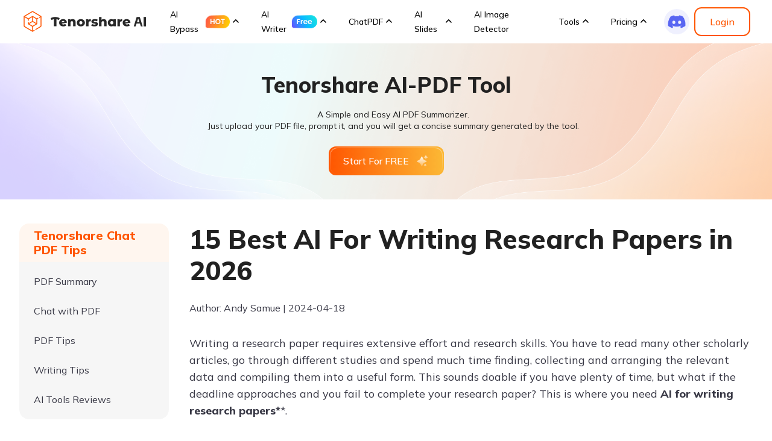

--- FILE ---
content_type: text/html; charset=utf-8
request_url: https://ai.tenorshare.com/ai-tools/ai-for-writing-research-papers.html
body_size: 32769
content:
<!doctype html>
<html lang="en">

  <head>
    <meta http-equiv="Content-Type" content="text/html; charset=utf-8" />
<meta name="renderer" content="webkit">
<meta http-equiv="x-ua-compatible" content="IE=Edge,chrome=1">
<meta http-equiv="Cache-Control" content="max-age=7200">
<meta http-equiv="last-modified" content="Mon, 05 Jan 2026 06:45:19 GMT">
<meta name="viewport" content="width=device-width,initial-scale=1,maximum-scale=1, minimum-scale=1" />
<meta property="og:image" content="https://ai.tenorshare.com/logo/logo.ico" />
<meta property="og:title" content="Top 15 AI for Writing Research Papers 2026" />
<meta property="og:description" content="Here we will share some useful AI tools for for writing research papers to improve your effeciency.
" />
<title>Top 15 AI for Writing Research Papers 2026</title>
<meta name="Keywords" content="ai for writing research papers, best ai tools for writing research papers, best ai for writing research papers, best ai for writing papers, ai paper writing, ai research paper writer, how to use ai to write a paper
" />
<meta name="Description" content="Here we will share some useful AI tools for for writing research papers to improve your effeciency.
" />
<link rel="dns-prefetch" href="//www.google-analytics.com" />
<link rel="dns-prefetch" href="//ajax.googleapis.com" />
<link rel="dns-prefetch" href="//www.googleadservices.com/" />
<link rel="dns-prefetch" href="//www.googletagmanager.com/" />
<link rel="canonical" href="https://ai.tenorshare.com/ai-tools/ai-for-writing-research-papers.html" />
<link rel="shortcut icon" href="https://ai.tenorshare.com/logo/logo.ico?w=48&h=48" type="image/x-icon"/>


<link media="screen and (min-width: 768px)" href="https://assets.afirstsoft.com/rn-ui-live/css/rn-ui-pdfai-1.0.0.min.css" rel="stylesheet">
<link media="screen and (max-width: 767px)" href="https://assets.afirstsoft.com/rn-ui-live/css-mobile/rn-ui-pdfai-1.0.0.min.css" rel="stylesheet">
<!-- Brand CSS -->
<style>
  body,
  html{
    max-width: 100%;
    overflow-x: auto;
  }
  .fade-in {
    animation-fill-mode: forwards;
    animation: fadeInUp 1s 0.2s ease both;
  }

  @keyframes fadeInUp {
    0% {
      opacity: 0;
      transform: translateY(30px);
    }
    100% {
      opacity: 1;
      transform: translateY(0);
    }
  }
  .border-rounded {
    border-radius: 20px;
  }
  @media (min-width: 1400px) {
    .border-rounded {
      border-radius: 24px;
    }
  }

  .fade-up {
    cursor: pointer;
    transition: all 0.5s;
  }
  .fade-up:hover {
    transform: translateY(-10px);
  }

  .navbar-light .logo-text{
    color: #000;
  }
  @media(min-width: 992px){
    .header .navbar .nav-link{
      padding: 0 1rem;
      margin: 1rem 0;
    }
  }
  @media(min-width: 1280px){
    .header .navbar .nav-link{
      padding: 0 1.5rem;
      margin:  0;
    }
    
  }
    @media(min-width: 1600px){
    .header .navbar .nav-link{
      padding: 0 2rem;
      margin:  0;
    }
    
  }

  .footer   .container {
    position: relative;
    z-index: 1;
  }
  @media(max-width: 991.9px) {
    .footer{
      border-radius: 0;
    }

  }

  @media(min-width: 1400px) {
    .accordion-item {
      padding: 40px 60px !important;
    }
  }


</style>
<style>
  .btn-lg {
    height: 48px;
    font-size: 1rem;
  }

  .btn-md {
    height: 48px;
  }

  .btn-sm {
    height: 40px;
    font-size: 0.875rem;
  }

  .btn {
    display: flex;
    align-items: center;
    justify-content: center;
    padding-top: 0 !important;
    padding-bottom: 0 !important;
    line-height: normal !important;
    width: fit-content;
  }
  .footer .logo {
    height: fit-content;
  }
  .footer .logo-box > div:nth-child(1) {
    padding-right: 20px;
    border-right: 1px solid rgba(56, 56, 69, 0.7);
  }
  .footer .logo-box > div:nth-child(2) {
    padding-left: 20px;
  }
  .footer .logo.ai-logo {
    width: 110px;
  }
  .footer .logo.ts-logo {
    width: 94px;
  }
  @media (min-width: 1600px) {
    .btn-lg {
      height: 56px;
      font-size: 1.125rem;
    }
    .footer .logo.ai-logo {
      width: 126px;
    }
    .footer .logo.ts-logo {
      width: 106px;
    }
    .footer .logo-box > div:nth-child(1) {
      padding-right: 24px;
    }
    .footer .logo-box > div:nth-child(2) {
      padding-left: 24px;
    }
  }

  .logo-text {
    width: auto !important;
  }
</style>
<style>
  .cb-btn {
    position: relative;
    overflow: hidden;
    border-radius: 1000px;
  }

  .cb-btn_cta-ripple {
    position: absolute;
    z-index: 1;
    border-radius: inherit;
    overflow: hidden;
    transform: translateZ(0);
    width: 100%;
    height: 100%;
    top: -2px;
    left: -2px;
    display: block;
    width: calc(100% + 4px);
    height: calc(100% + 4px);
    transform: translateY(100%);
    border-radius: 50% 50% 0 0;
    transition: transform 0.5s cubic-bezier(0.4, 0, 0, 1),
      border-radius 0.5s cubic-bezier(0.4, 0, 0, 1);
  }

  .cb-btn:hover .cb-btn_cta-ripple {
    border-radius: 0;
    transform: translateY(0);
    transition-duration: 0.5s, 0.9s;
  }

  .cb-btn_cta-title {
    position: relative;
    display: flex;
    align-items: center;
    justify-content: center;
    z-index: 2;
    height: 100%;
    font-weight: 500;
  }
  .cb-btn.btn-primary.cb-btn,
  .cb-btn.btn-white-primary.cb-btn,
  .cb-btn.btn-outline-primary.cb-btn {
    border: none !important;
    position: relative;
  }
  .cb-btn.btn-outline-primary.cb-btn::after {
    position: absolute;
    content: '';
    width: 100%;
    height: 100%;
    left: 0;
    top: 0;
    border-radius: 1000px;
    border: 2px solid #f50;
  }
  .cb-btn.btn-primary:hover .cb-btn_cta-title {
    color: #f50;
  }
  .cb-btn.btn-blue:hover .cb-btn_cta-title {
    color: #f50;
  }
  .cb-btn.btn-outline-primary:hover .cb-btn_cta-title {
    color: #fff;
  }
  .cb-btn.btn-primary .cb-btn_cta-ripple {
    background: #fff;
  }
  .cb-btn.btn-outline-primary .cb-btn_cta-ripple {
    background: #f50;
  }
  .cb-btn.btn-outline-primary:hover .cb-btn_cta-title {
    color: #fff;
  }
  .cb-btn.btn-outline-primary:hover {
    box-shadow: none !important;
    background: none !important;
  }
  .cb-btn.btn-white-primary .cb-btn_cta-ripple {
    background: #f50;
  }
  .cb-btn.btn-white-primary:hover {
    background: #fff;
  }
  .cb-btn.btn-blue{
    background: #1363FF;
    color: #fff;
  }
  .cb-btn.btn-blue:hover .cb-btn_cta-title {
    color: #1363FF;
  }
  .cb-btn.btn-blue .cb-btn_cta-ripple {
    background: #fff;
  }
  .cb-btn.btn-blue-primary {
    background: #ffff;
  }
  .cb-btn.btn-blue-primary .cb-btn_cta-ripple {
    background: #1363ff;
    color: #fff;
  }
  .cb-btn.btn-blue-primary:hover {
    background: #fff;
  }
  .cb-btn.btn-blue-primary:hover .cb-btn_cta-title{
    color: #fff;
  }
  .cb-btn.btn-blue-primary .cb-btn_cta-title{
    color: #1363ff;
  }
</style>

    <script type="application/ld+json">
        {
          "@context":"https://schema.org",
          "@type":"Article",
          "isPartOf":{
            "@type": "WebPage",
            "@id":"https://ai.tenorshare.com/ai-tools/ai-for-writing-research-papers.html"
          },
          "author":{
            "@type": "Person",
            "name": "Andy Samue",
            "url":""
          },
          "url": "https://ai.tenorshare.com/ai-tools/ai-for-writing-research-papers.html",
          "headline": "15 Best AI For Writing Research Papers in 2026",
          "description": "Here we will share some useful AI tools for for writing research papers to improve your effeciency.
",
          "datePublished": "2024-04-18T12:02:11+08:00",
          "dateModified": "2025-12-23T15:29:18+08:00",
          "mainEntityOfPage":{
            "@type": "WebPage",
            "@id":"https://ai.tenorshare.com/ai-tools/ai-for-writing-research-papers.html"
          },
          "publisher":{
            "@type": "Organization",
            "name": "Tenorshare AI",
            "logo": {
              "@type": "ImageObject",
              "url": "https://ai.tenorshare.com/images/logo/logo.svg"
            }
          },
          "image": {
              "@type": "ImageObject",
              "url": ""
          }
        }
    </script>
    
    
    <style>
  .fade-in {
    animation-fill-mode: forwards;
    animation: fadeInUp 1s 0.2s ease both;
  }

  @keyframes fadeInUp {
    0% {
      opacity: 0;
      transform: translateY(30px);
    }
    100% {
      opacity: 1;
      transform: translateY(0);
    }
  }
</style>
    <!-- Google Tag Manager -->
<script>(function(w,d,s,l,i){w[l]=w[l]||[];w[l].push({'gtm.start': new Date().getTime(),event:'gtm.js'});var f=d.getElementsByTagName(s)[0], j=d.createElement(s),dl=l!='dataLayer'?'&l='+l:'';j.async=true;j.src= 'https://www.googletagmanager.com/gtm.js?id='+i+dl;f.parentNode.insertBefore(j,f); })(window,document,'script','dataLayer','GTM-5RW3M4F5');</script>
<!-- End Google Tag Manager -->
  </head>

  <body data-page="article" data-sys="win" data-dev="desktop" data-page="article" data-plugins="swiper,bsmodal,countdown">

    <!-- header 样式 start -->
<style>
  .header .drop-menu .menu .btn {
    display: flex;
    align-items: center;
    justify-content: center;
    color: #fff !important;
    border: none !important;
    background: linear-gradient(89.11deg, #ff5500 -2.22%, #fcb935 101.64%);
    z-index: 0;
    padding: 0 24px;
    height: 48px;
    border-radius: 8px;
    position: relative;
    transition: all linear 0.24s !important;
    text-decoration: none;
    font-family: Mulish;
    font-weight: 500;
    font-size: 16px;
    line-height: 22px;
  }

  .header .drop-menu .menu .btn:before {
    content: "";
    position: absolute;
    width: calc(100% - 4px);
    height: calc(100% - 4px);
    border-radius: 8px;
    background-color: linear-gradient(89.11deg,
      #ff5500 -2.22%,
      #fcb935 101.64%);
    background-image: linear-gradient(rgba(255, 255, 255, 0.4), transparent);
    background-size: 1px 100%;
    z-index: -1;
    transition: all linear 0.24s !important;
    left: 2px;
  }

  .header .drop-menu .menu .btn:after {
    content: "";
    position: absolute;
    width: calc(100% - 6px);
    height: calc(100% - 6px);
    border-radius: 8px;
    top: 3px;
    left: 3px;
    background: linear-gradient(89.11deg, #ff5500 -2.22%, #fcb935 101.64%);
    z-index: -1;
    transition: all linear 0.24s !important;
  }

  .header .drop-menu .menu .btn:hover {
    background: linear-gradient(89.11deg,
      #ff7a35 -2.22%,
      #fdc55d 101.64%) !important;
  }

  .header .drop-menu .menu .btn:focus::before {
    background-color: linear-gradient(89.11deg,
      #ff7a35 -2.22%,
      #fdc55d 101.64%);
  }

  .header .drop-menu .menu .btn:focus::after {
    background: linear-gradient(89.11deg, #ff7a35 -2.22%, #fdc55d 101.64%);
  }

  .header .drop-menu .menu .btn:focus {
    outline: none;
    background: linear-gradient(89.11deg,
      #e55002 -2.22%,
      #e4a530 101.64%) !important;
  }

  .header .navbar {
    height: 72px;
    min-height: 72px;
    background: hsla(0, 0%, 100%, 0.52) !important;
  }

  .header .navbar .navbar-brand {
    margin-right: 40px;
  }

  .header .content {
    width: 100%;
    height: 100%;
    padding: 0 100px;
    display: flex;
    align-items: center;
  }

  .header .navbar .navbar-nav {
    flex: 1;
    width: 100%;
    height: 100%;
  }

  .header .navbar .navbar-nav ul>div>div {
    height: 100%;
  }

  .header .navbar .navbar-nav ul>div .nav-item,
  .header .navbar .navbar-nav ul>div .navbar-item {
    display: flex;
    align-items: center;
    height: 100%;
  }

  .header .navbar .nav-link {
    font-family: Mulish;
    font-weight: 500 !important;
    font-size: 16px;
    line-height: 24px;
    vertical-align: middle;
    display: flex;
    align-items: center;
    color: #000;
    margin: 0;
  }

  .header .drop-menu:hover .nav-link {
    background-color: transparent;
    font-weight: 600;
    color: #ff5500;
  }

  .header .drop-menu .nav-link::after {
    display: inline-block;
    background: url('data:image/svg+xml,<svg width="20" height="20" viewBox="0 0 20 20" fill="none" xmlns="http://www.w3.org/2000/svg" class="ant-collapse-arrow"><path d="M4.84863 11.1741L9.92447 6.09824L15.0003 11.1741" stroke="black" stroke-width="2" stroke-linecap="round" stroke-linejoin="round"></path></svg>');
    transition: all 0.2s linear;
    background-size: 100% 100%;
    width: 16px;
    height: 16px;
    padding-left: 20px;
  }

  .header .drop-menu:hover .nav-link::after {
    background: url('data:image/svg+xml,<svg width="20" height="20" viewBox="0 0 20 20" fill="none" xmlns="http://www.w3.org/2000/svg" class="ant-collapse-arrow"><path d="M4.84863 11.1741L9.92447 6.09824L15.0003 11.1741" stroke="%23F50" stroke-width="2" stroke-linecap="round" stroke-linejoin="round"></path></svg>');
    background-size: 100% 100%;
    transform: rotate(180deg);
  }

  .header .drop-menu:hover .menu:not(.right) {
    max-height: 520px;
  }

  .header .drop-menu:hover .menu.by_writer:not(.right) {
    max-height: 536px;
  }

  .header .drop-menu:hover .menu.right {
    max-height: 456px;
  }

  .header .drop-menu:last-child:hover .menu.right {
    max-height: 384px;
  }

  .header .drop-menu .menu {
    transition: max-height .2s ease-in-out 0s;
    font-family: Mulish;
    white-space: wrap;
    top: 54px;
    width: fit-content;
    box-shadow: 0 347px 97px 0 transparent, 0 222px 89px 0 rgba(0, 0, 0, 0.01),
      0 125px 75px 0 rgba(0, 0, 0, 0.05), 0 56px 56px 0 rgba(0, 0, 0, 0.09),
      0 14px 31px 0 rgba(0, 0, 0, 0.1);
    background-color: #ffffff;
    border-radius: 12px;
    color: #000000;
    transform: translateX(-50%);
  }


  .header .nav-item:first-child>.menu {
    transform: translateX(-20%);
  }
  .header .nav-item .menu.by_writer {
    transform: translateX(-30%);
  }

  .header .drop-menu .menu .main-content {
    padding: 48px 32px;
    gap: 64px;
    display: flex;
  }

  .header .drop-menu .menu.right .main-content {
    width: fit-content;
    min-width: 260px;
    padding: 20px;
  }

  .header .drop-menu .menu .main-content>div:first-of-type:not(.list-cont) {
    width: 360px;
    padding: 0 16px;
  }

  .header .drop-menu .menu .main-content>div:first-of-type>img {
    width: 100%;
    margin-bottom: 16px;
  }

  .header .drop-menu .menu .main-content>div:first-of-type>h4 {
    font-weight: 700;
    font-size: 24px;
    line-height: 32px;
    display: flex;
    align-items: center;
    margin-bottom: 8px;
  }

  .header .drop-menu .menu .main-content>div:first-of-type>p {
    font-weight: 500;
    font-size: 16px;
    line-height: 24px;
    opacity: 0.6;
    white-space: wrap;
    margin-bottom: 0;
  }

  .header .drop-menu .menu .main-content>div:first-of-type>.btn {
    margin-top: 16px;
  }

  .header .drop-menu .menu .main-content .list-cont {
    display: flex;
    flex-direction: column;
    align-items: center;
    justify-content: space-between;
    gap: 32px;
  }

  .header .drop-menu .menu .main-content .list-cont>div {
    display: flex;
    gap: 48px;
  }

  .header .drop-menu .menu .main-content .list-cont .list p {
    font-weight: 700;
    font-size: 20px;
    line-height: 24px;
    text-align: left;
    margin-bottom: 16px;
  }

  .header .drop-menu .menu:not(.right) .main-content .list-cont .list {
    width: 320px;
  }

  .header .drop-menu .menu .main-content .list-cont .list ul {
    gap: 16px;
    display: flex;
    flex-direction: column;
    transition: all 0.3s ease-in;
  }

  .header .drop-menu .menu .main-content .list-cont .list ul li {
    padding: 12px 16px;
    border-radius: 12px;
    transition: all 0.2s linear;
    display: flex;
    align-items: center;
  }

  .header .drop-menu .menu .main-content .list-cont .list ul li a {
    font-weight: 700;
    font-size: 16px;
    line-height: 24px;
    color: #00000099;
    width: 100%;
  }

  .header .drop-menu .menu .main-content .list-cont .list ul li:hover {
    background-color: #ff55001a;
  }

  .header .drop-menu .menu .main-content .list-cont .list ul li:hover a {
    text-decoration: none;
    color: #000000;
  }

  .header .drop-menu .menu .main-content .list-cont .list ul li a>img {
    margin-right: 16px;
  }

  .header .drop-menu .menu .main-content .list-cont .more-link {
    font-weight: 500;
    font-size: 16px;
    line-height: 24px;
    color: #ff5500;
    transition: all 0.2s linear;
    border-bottom: 1px solid transparent;
  }

  .header .drop-menu .menu .main-content .list-cont .more-link:hover {
    text-decoration: none;
    border-color: #ff5500;
  }

  .header .drop-menu .menu .main-content .list a .text span {
    font-weight: 700;
    font-size: 16px;
    line-height: 24px;
    margin-bottom: 2px;
    display: flex;
    align-items: center;
  }

  .header .drop-menu .menu .main-content .list a .text p {
    font-weight: 500;
    font-size: 14px;
    line-height: 22px;
    margin: 0;
    opacity: 0.8;
    color: #00000099 !important;
  }

  .header .drop-menu .menu .main-content .list-cont .list ul li a>span {
    display: flex;
    align-items: center;
    font-weight: 700;
    font-size: 14px;
    line-height: 22px;
    text-wrap: nowrap;
  }

  .header .drop-menu .menu .main-content .list-cont .list ul li a>span>img {
    margin-left: 16px;
  }

  .header .navbar .navbar-nav ul>div .navbar-item .btn {
    height: 48px;
    font-size: 16px;
    line-height: 22px !important;
  }

  .header .navbar .navbar-nav ul>div .has-btn .btn-outline-primary {
    border: 2px solid #f50 !important;
    background: transparent;
    color: #f50 !important;
    display: flex;
    align-items: center;
    height: 48px;
    border-radius: 12px;
    padding: 0 24px;
    font-size: 16px;
    font-weight: 500;
    justify-content: center;
    transition: all 0.3 ease-in-out;
  }

  .header .navbar .navbar-nav ul>div .has-btn .btn-outline-primary::before,
  .header .navbar .navbar-nav ul>div .has-btn .btn-outline-primary::after {
    display: none;
  }

  .header .navbar .navbar-nav ul>div .has-btn .btn-outline-primary:hover {
    color: #fff !important;
    background: #f50 !important;
  }

  @media (max-width: 1600px) {
    .header .content {
      padding: 0 72px;
    }

    .header .navbar .nav-link {
      font-size: 14px;
    }

    .header .navbar .navbar-brand {
      margin-right: 24px;
    }

    .header .drop-menu .menu .main-content {
      gap: 32px;
      padding: 44px;
    }

    .header .drop-menu .menu .main-content>div:first-of-type:not(.list-cont) {
      width: 300px;
      padding: 0;
    }

    .header .drop-menu .menu .main-content .list-cont {
      gap: 16px;
    }

    .header .drop-menu .menu .main-content .list-cont>div {
      gap: 24px;
    }

    .header .drop-menu .menu:not(.right) .main-content .list-cont .list {
      width: 280px;
    }

    .header .drop-menu .menu .main-content .list-cont .list ul li a>span {
      font-size: 14px;
      font-weight: 600;
    }

    .header .drop-menu .menu .main-content .list-cont .more-link {
      font-size: 14px;
      line-height: 22px;
    }

    .header .drop-menu .menu .main-content>div:first-of-type>h4 {
      font-weight: 600;
    }

    .header .drop-menu .menu .main-content>div:first-of-type>.btn {
      font-size: 16px;
    }
  }

  @media (max-width: 1280px) {
    .header .content {
      padding: 0 36px;
    }
  }

  @media (max-width: 1400px) {
    .header .nav-item:first-child>.menu {
      transform: translateX(-23%);
    }

    .header .drop-menu .menu .main-content {
      padding: 32px;
    }

    .header .drop-menu:first-child .menu:not(.right) .main-content .list-cont .list {
      width: 260px;
    }
  }

  @media (max-width: 992px) {
    .navbar .navbar-toggler-icon {
      background-image: url("data:image/svg+xml,%3csvg xmlns='http://www.w3.org/2000/svg' viewBox='0 0 30 30'%3e%3cpath stroke='%23212121' stroke-linecap='round' stroke-miterlimit='10' stroke-width='2' d='M4 7h22M4 15h22M4 23h22'/%3e%3c/svg%3e");
      margin-right: 24px;
    }

    .header .navbar .navbar-toggler[aria-expanded="true"] .navbar-toggler-icon {
      background-image: url('data:image/svg+xml,<svg xmlns="http://www.w3.org/2000/svg" width="16" height="16" fill="%23212121" class="bi bi-x" viewBox="0 0 16 16"><path d="M4.646 4.646a.5.5 0 0 1 .708 0L8 7.293l2.646-2.647a.5.5 0 0 1 .708.708L8.707 8l2.647 2.646a.5.5 0 0 1-.708.708L8 8.707l-2.646 2.647a.5.5 0 0 1-.708-.708L7.293 8 4.646 5.354a.5.5 0 0 1 0-.708z"/></svg>')
    }

    .header .navbar {
      height: 52px;
      min-height: 52px;
    }

    .header .navbar .navbar-brand img {
      width: 165px;
      height: 30px;
    }

    .header .content {
      justify-content: space-between;
      padding: 0;
      flex-wrap: wrap;
      height: fit-content;
    }

    .header .navbar .navbar-brand {
      padding-left: 24px;
    }

    .header .navbar .navbar-nav ul>div>div {
      flex-direction: column;
      align-items: flex-start !important;
      width: 100%;
    }

    .header .navbar .navbar-collapse {
      background: #fff;
      border-radius: 0 0 12px 12px;
      box-shadow: 0 347px 97px 0 transparent, 0 222px 89px 0 rgba(0, 0, 0, .01), 0 125px 75px 0 rgba(0, 0, 0, .05), 0 56px 56px 0 rgba(0, 0, 0, .09), 0 14px 31px 0 rgba(0, 0, 0, .1);
      height: 0;
      overflow: auto;
      -webkit-transition: height 0.3s ease-in;
      transition: height 0.3s ease-in
    }

    .header .navbar .navbar-collapse>.navbar-nav {
      padding: 32px 24px;
    }

    .header .navbar .navbar-collapse.show {
      height: fit-content !important;
    }

    .header .navbar .navbar-nav ul>div .nav-item,
    .header .navbar .navbar-nav ul>div .navbar-item {
      background-color: #fff;
      width: 100%;
      margin: 0 0 24px !important;
      padding: 0 !important;
      flex-direction: column;
    }

    .header .navbar .nav-link {
      width: 100%;
    }

    .header .drop-menu .nav-link::after {
      top: 11px;
    }

    .header .drop-menu .menu.right .main-content {
      width: 100%;
      padding: 0;
    }

    .header .drop-menu:first-child:hover .menu:not(.right) {
      max-height: 0;
    }

    .header .drop-menu:hover .menu:not(.right) {
      max-height: 0;
    }

    .header .drop-menu:hover .menu.right {
      max-height: 0;
    }

    .header .nav-link:hover {
      color: #000 !important;
    }

    .header .drop-menu.active .nav-link {
      color: #f50 !important;
    }

    .header .drop-menu:hover .nav-link::after {
      background: url('data:image/svg+xml,<svg width="20" height="20" viewBox="0 0 20 20" fill="none" xmlns="http://www.w3.org/2000/svg" class="ant-collapse-arrow"><path d="M4.84863 11.1741L9.92447 6.09824L15.0003 11.1741" stroke="black" stroke-width="2" stroke-linecap="round" stroke-linejoin="round"></path></svg>');
      background-size: 100% 100%;
      transform: rotate(0deg);
    }

    .header .drop-menu.active .nav-link::after {
      background: url('data:image/svg+xml,<svg width="20" height="20" viewBox="0 0 20 20" fill="none" xmlns="http://www.w3.org/2000/svg" class="ant-collapse-arrow"><path d="M4.84863 11.1741L9.92447 6.09824L15.0003 11.1741" stroke="%23F50" stroke-width="2" stroke-linecap="round" stroke-linejoin="round"></path></svg>');
      background-size: 100% 100%;
      transform: rotate(180deg);
    }

    .header .drop-menu.active .menu {
      max-height: fit-content !important;
      transition: max-height 0.3s ease-in;
    }

    .header .drop-menu.active .menu {
      padding: 16px 0 0;
      margin: 0;
      border-top: 1px solid #0000001a;
    }

    .header .drop-menu .menu .main-content {
      padding: 0;
      width: 100%;
      flex-direction: column;
      gap: 16px;
    }

    .header .drop-menu .menu .main-content>div:first-of-type {
      width: 100% !important;
      display: flex;
      flex-direction: column;
      align-items: center;
      text-align: center;
    }

    .header .drop-menu .menu .main-content>div:first-of-type>h4 {
      font-size: 18px;
      line-height: 26px;
    }

    .header .drop-menu .menu .main-content>div:first-of-type>h4 img {
      width: 43px;
      height: 22px;
      padding: 0 !important;
    }

    .header .drop-menu .menu .main-content>div:first-of-type>p {
      font-size: 14px;
      line-height: 22px;
    }

    .header .drop-menu .menu .main-content .list-cont .list {
      width: 100% !important;
    }

    .header .drop-menu .menu .main-content>div:first-of-type>img {
      display: none;
    }

    .header .drop-menu .menu .main-content .list a .text p {
      display: none;
    }

    .header .drop-menu .menu .main-content .list-cont .list p {
      font-weight: 600;
      font-size: 14px;
      line-height: 22px;
      color: #00000099;
      margin-bottom: 0;
      padding: 8px;
      border-bottom: 1px solid rgba(0, 0, 0, .1);
      display: flex;
      align-items: center;
      justify-content: space-between;
    }

    .header .drop-menu .menu .main-content .list-cont .list ul li a>span {
      font-weight: 800;
    }

    .header .drop-menu .menu .main-content .list a .text span {
      font-weight: 800;
      font-size: 14px;
      line-height: 22px;
      margin-bottom: 0px;
    }

    .header .drop-menu .menu .main-content .list-cont>div {
      flex-direction: column;
      width: 100%;
    }

    .header .nav-item:first-child>.menu {
      transform: translateX(0);
    }

    .header .drop-menu .menu {
      box-shadow: none;
      border-radius: 0;
      width: 100% !important;
      transform: translateX(0);
      transition: none;
    }

    .header .navbar .nav-link {
      line-height: 22px;
    }

    .header .drop-menu .menu .main-content .list-cont .more-link {
      display: none;
    }

    .header .navbar .navbar-nav .navbar-nav>div {
      overflow: hidden;
    }

    .header .navbar .navbar-nav ul>div .discord {
      margin: 8px auto 24px;
    }

    .header .navbar .navbar-nav ul>div .nav-item.has-btn,
    .header .navbar .navbar-nav ul>div .navbar-item.has-btn {
      border: none;
      margin-bottom: 0 !important;
    }

    /* .header .drop-menu .menu:not(.right) .main-content .list-cont .list ul{
    margin-top: 12px;
  } */
    .header .drop-menu .menu:not(.right) .main-content .list-cont .list p::after {
      display: inline-block;
      background: url('data:image/svg+xml,<svg width="20" height="20" viewBox="0 0 20 20" fill="none" xmlns="http://www.w3.org/2000/svg" class="ant-collapse-arrow"><path d="M4.84863 11.1741L9.92447 6.09824L15.0003 11.1741" stroke="black" stroke-width="2" stroke-linecap="round" stroke-linejoin="round"></path></svg>');
      transition: all 0.2s linear;
      background-size: 100% 100%;
      width: 16px;
      height: 16px;
      padding-left: 20px;
    }

    .header .drop-menu .menu #second-list svg {
      width: 16px;
      height: 16px;
      transition: all 0.3s ease-in-out;
    }

    .header .drop-menu .menu:not(.right) .list ul {
      /* display: none !important; */
      max-height: 0;
      overflow: hidden;
    }

    .header .drop-menu .menu:not(.right) .list.active ul {
      /* display: flex !important; */
      max-height: 500px;
      margin-top: 12px;
    }

    .header .drop-menu .menu:not(.right) .list #second-list svg {
      transform: rotate(0deg);
    }

    .header .drop-menu .menu:not(.right) .list.active #second-list svg {
      transform: rotate(180deg);
    }
  }
  @media (min-width: 992px) {
    .header .drop-menu.slides-menu .menu {
      left: 50%;
    }
  }
</style>
<!-- header 样式 end -->
<header class="header">
  <nav class="navbar navbar-expand-lg">
    <div class="content">
      <a class="navbar-brand" href="https://ai.tenorshare.com/">
        <img src="https://ai.tenorshare.com/images/ai/logo.png" alt="tsai logo" width="206" height="36" />
      </a>
      <button class="navbar-toggler" type="button" data-bs-toggle="collapse"
              data-bs-target="#navbarSupportedContent-v5" aria-controls="navbarSupportedContent-v5"
              aria-expanded="false" aria-label="Toggle navigation">
        <span class="navbar-toggler-icon"></span>
      </button>
      <div class="collapse navbar-collapse justify-content-start" id="navbarSupportedContent-v5">
        <div class="navbar-nav">
          <ul class="navbar-nav align-items-center justify-content-between h-100">
            <div
                 class="d-flex flex-column flex-lg-row justify-content-between align-items-center h-100 w-100">
              <div class="d-flex align-items-center">
                <li
                    class="nav-item drop-menu position-relative  mx-1 pe-2 mx-xl-2 px-xl-2 mx-xxl-4 px-xxl-1">
                  <a class="nav-link px-0" href="javascript:;">
                    AI Bypass
                    <img alt="hot"
                         class="ms-2"
                         src="https://ai-cms.tenorshare.com/uploads/hot_962860e422.png"
                         width="41" height="22" />
                  </a>
                  <div class="menu">
                    <div class="main-content">
                      <div>
                        <img src="https://ai-cms.tenorshare.com/uploads/ai_bypass_dc80fb116d.png"
                             alt="AI Bypass" srcset="" />
                        <h4>Tenorshare AI Bypass</h4>
                        <p>
                          Get a 100% human score with our undetectable AI to
                          effortlessly bypass AI content detectors.
                        </p>
                        <a href="https://ai.tenorshare.com/products/ai-bypass"
                           class="btn btn-primary btn-lg">Explore More</a>
                      </div>
                      <div class="list-cont">
                        <div>
                          <div class="list">
                            <p id="second-list">Feature
                              <svg width="20" height="20" viewBox="0 0 20 20" fill="none"
                                   xmlns="http://www.w3.org/2000/svg"
                                   class="d-block d-lg-none">
                                <path
                                      d="M4.84863 11.1741L9.92447 6.09824L15.0003 11.1741"
                                      stroke="black" stroke-width="2"
                                      stroke-linecap="round" stroke-linejoin="round">
                                </path>
                              </svg>
                            </p>
                            <ul class="list-unstyled">
                              <li>
                                <a class="d-flex align-items-center"
                                   href="https://ai.tenorshare.com/products/humanize-ai">
                                  <img alt="Humanize AI"
                                       src="https://ai-cms.tenorshare.com/uploads/humanize_ai_icon_8093ac4e47.png"
                                       width="32" height="32" />
                                  <div class="text">
                                    <span>Free Humanize AI<img alt="hot"
                                                               class="ms-2"
                                                               src="https://ai-cms.tenorshare.com/uploads/hot_962860e422.png"
                                                               width="41" height="22" /></span>
                                    <p>
                                      Humanize AI text for more authentic,
                                      undetectable, human-like content.
                                    </p>
                                  </div>
                                </a>
                              </li>
                              <li>
                                <a class="d-flex align-items-center"
                                   href="https://ai.tenorshare.com/products/ai-detector">
                                  <img alt="AI Detector"
                                       src="https://ai-cms.tenorshare.com/uploads/ai_detector_icon_7e382ce153.png"
                                       width="32" height="32" />
                                  <div class="text">
                                    <span>Free AI Detector</span>
                                    <p>
                                      Accurate AI Checker for detecting
                                      content from ChatGPT, Gemini, and more.
                                    </p>
                                  </div>
                                </a>
                              </li>
                            </ul>
                          </div>
                        </div>
                      </div>
                    </div>
                  </div>
                </li>
                <li
                    class="nav-item drop-menu position-relative mx-1 pe-2 mx-xl-2 px-xl-2 mx-xxl-4 px-xxl-1">
                  <a class="nav-link px-0" href="javascript:;">AI Writer
                    <img alt="free" class="ms-1"
                         src="https://ai-cms.tenorshare.com/uploads/free_a8f3292b96.png" width="43"
                         height="22" />
                  </a>
                  <div class="menu by_writer">
                    <div class="main-content">
                      <div>
                        <img src="https://ai-cms.tenorshare.com/uploads/ai_writer_37c75d4c85.png"
                             alt="AI Writer" srcset="" />
                        <h4>
                          Tenorshare AI Writer
                          <img class="ms-2 ps-1" alt="free"
                               src="https://ai-cms.tenorshare.com/uploads/free_a8f3292b96.png"
                               width="72" height="34" />
                        </h4>
                        <p>
                          Empower your writing with 120+ AI tools for
                          brainstorming, generating, and polishing
                        </p>
                        <a href="https://ai.tenorshare.com/products/ai-writer"
                           class="btn btn-primary btn-lg">Explore More</a>
                      </div>
                      <div class="list-cont">
                        <div>
                          <div class="list">
                            <p id="second-list">General Writing
                              <svg width="20" height="20" viewBox="0 0 20 20" fill="none"
                                   xmlns="http://www.w3.org/2000/svg"
                                   class="d-block d-lg-none">
                                <path
                                      d="M4.84863 11.1741L9.92447 6.09824L15.0003 11.1741"
                                      stroke="black" stroke-width="2"
                                      stroke-linecap="round" stroke-linejoin="round">
                                </path>
                              </svg>
                            </p>
                            <ul class="list-unstyled">
                              <li>
                                <a class="d-flex align-items-center"
                                   href="https://ai.tenorshare.com/products/ai-writer/love-letter-generator">
                                  <img alt="Love Letter Generator"
                                       src="https://ai.tenorshare.com/images/logo/ai-write/love-letter-generator.png?w=120&h=120"
                                       width="32" height="32" />
                                  <span>Love Letter Generator</span>
                                </a>
                              </li>
                              <li>
                                <a class="d-flex align-items-center"
                                   href="https://ai.tenorshare.com/products/ai-writer/sentence-expander">
                                  <img alt="Sentence Expander"
                                       src="https://ai.tenorshare.com/images/logo/ai-write/sentence-expander.png?w=120&h=120"
                                       width="32" height="32" />
                                  <span>Sentence Expander</span>
                                </a>
                              </li>
                              <li>
                                <a class="d-flex align-items-center"
                                   href="https://ai.tenorshare.com/products/ai-writer/ai-email-generator">
                                  <img alt="Email Generator"
                                       src="https://ai.tenorshare.com/images/logo/ai-write/email-generator.png?w=120&h=120"
                                       width="32" height="32" />
                                  <span>Email Generator</span>
                                </a>
                              </li>
                              <li>
                                <a class="d-flex align-items-center"
                                   href="https://ai.tenorshare.com/products/ai-writer/sentence-simplifier">
                                  <img alt="Sentence Simplifier"
                                       src="https://ai.tenorshare.com/images/logo/ai-write/sentence-simplifier.png?w=120&h=120"
                                       width="32" height="32" />
                                  <span>Sentence Simplifier</span>
                                </a>
                              </li>
                              <li>
                                <a class="d-flex align-items-center"
                                   href="https://ai.tenorshare.com/products/ai-writer/paragraph-generator">
                                  <img alt="Paragraph Generator"
                                       src="https://ai.tenorshare.com/images/logo/ai-write/paragraph-generator.png?w=120&h=120"
                                       width="32" height="32" />
                                  <span>Paragraph Generator</span>
                                </a>
                              </li>
                            </ul>
                          </div>
                          <div class="list">
                            <p id="second-list">Assistant Writing
                              <svg width="20" height="20" viewBox="0 0 20 20" fill="none"
                                   xmlns="http://www.w3.org/2000/svg"
                                   class="d-block d-lg-none">
                                <path
                                      d="M4.84863 11.1741L9.92447 6.09824L15.0003 11.1741"
                                      stroke="black" stroke-width="2"
                                      stroke-linecap="round" stroke-linejoin="round">
                                </path>
                              </svg>
                            </p>
                            <ul class="list-unstyled">
                              <li>
                                <a class="d-flex align-items-center"
                                   href="https://ai.tenorshare.com/products/ai-writer/ai-translator">
                                  <img alt="AI Translator"
                                       src="https://ai.tenorshare.com/images/logo/ai-write/ai-translator.png?w=120&h=120"
                                       width="32" height="32" />
                                  <span>AI Translator</span>
                                </a>
                              </li>
                              <li>
                                <a class="d-flex align-items-center"
                                   href="https://ai.tenorshare.com/products/ai-writer/ai-book-writer">
                                  <img alt="AI Book Writer"
                                       src="https://ai.tenorshare.com/images/logo/ai-write/ai-book-writer.png?w=120&h=120"
                                       width="32" height="32" />
                                  <span>AI Book Writer</span>
                                </a>
                              </li>
                              <li>
                                <a class="d-flex align-items-center"
                                   href="https://ai.tenorshare.com/products/ai-writer/slogan-generator">
                                  <img alt="Slogan Generator"
                                       src="https://ai.tenorshare.com/images/logo/ai-write/slogan-generator.png?w=120&h=120"
                                       width="32" height="32" />
                                  <span>Slogan Generator</span>
                                </a>
                              </li>
                              <li>
                                <a class="d-flex align-items-center"
                                   href="https://ai.tenorshare.com/products/ai-writer/grammar-checker">
                                  <img alt="Grammar Checker"
                                       src="https://ai.tenorshare.com/images/logo/ai-write/grammar-checker.png?w=120&h=120"
                                       width="32" height="32" />
                                  <span>Grammar Checker</span>
                                </a>
                              </li>
                              <li>
                                <a class="d-flex align-items-center"
                                   href="https://ai.tenorshare.com/products/ai-pdf">
                                  <img alt="AI PDF"
                                       src="https://ai.tenorshare.com/images/logo/ai-write/pdf.png?w=120&h=120"
                                       width="32" height="32" />
                                  <span>AI PDF</span>
                                </a>
                              </li>
                            </ul>
                          </div>
                          <div class="list">
                            <p id="second-list">Creative Writing
                              <svg width="20" height="20" viewBox="0 0 20 20" fill="none"
                                   xmlns="http://www.w3.org/2000/svg"
                                   class="d-block d-lg-none">
                                <path
                                      d="M4.84863 11.1741L9.92447 6.09824L15.0003 11.1741"
                                      stroke="black" stroke-width="2"
                                      stroke-linecap="round" stroke-linejoin="round">
                                </path>
                              </svg>
                            </p>
                            <ul class="list-unstyled">
                              <li>
                                <a class="d-flex align-items-center"
                                   href="https://ai.tenorshare.com/products/ai-writer/instagram-caption-generator">
                                  <img alt="Instagram Caption Generator"
                                       src="https://ai.tenorshare.com/images/logo/ai-write/instagram-caption-generator.png?w=120&h=120"
                                       width="32" height="32" />
                                  <span>Instagram Caption Generator</span>
                                </a>
                              </li>
                              <li>
                                <a class="d-flex align-items-center"
                                   href="https://ai.tenorshare.com/products/ai-writer/instagram-hashtag-generator">
                                  <img alt="Hashtag Generator"
                                       src="https://ai.tenorshare.com/images/logo/ai-write/instagram-hashtag-generator.png?w=120&h=120"
                                       width="32" height="32" />
                                  <span>Hashtag Generator</span>
                                </a>
                              </li>
                              <li>
                                <a class="d-flex align-items-center"
                                   href="https://ai.tenorshare.com/products/ai-writer/answer-generator">
                                  <img alt="Answer Generator"
                                       src="https://ai.tenorshare.com/images/logo/ai-write/ai-answer-generator.png?w=120&h=120"
                                       width="32" height="32" />
                                  <span>Answer Generator</span>
                                </a>
                              </li>
                              <li>
                                <a class="d-flex align-items-center"
                                   href="https://ai.tenorshare.com/products/ai-writer/happy-birthday-generator">
                                  <img alt="Happy Birthday Generator"
                                       src="https://ai.tenorshare.com/images/logo/ai-write/happy-birthday-generator.png?w=120&h=120"
                                       width="32" height="32" />
                                  <span>Happy Birthday Generator</span>
                                </a>
                              </li>
                              <li>
                                <a class="d-flex align-items-center"
                                   href="https://ai.tenorshare.com/products/ai-writer/song-lyrics-generator">
                                  <img alt="Song Lyrics Generator"
                                       src="https://ai.tenorshare.com/images/logo/ai-write/rap-lyrics-generator.png?w=120&h=120"
                                       width="32" height="32" />
                                  <span>Song Lyrics Generator</span>
                                </a>
                              </li>
                            </ul>
                          </div>
                        </div>
                        <a class="more-link" href="https://ai.tenorshare.com/store/tools">
                          <span class="inline-block me-1 font-semibold">
                            See All 120+ Al Writing Tools</span>
                          <svg width="17" height="16" viewBox="0 0 17 16" fill="none"
                               xmlns="http://www.w3.org/2000/svg">
                            <path
                                  d="M3.16797 8H13.8346M13.8346 8L9.83464 4M13.8346 8L9.83464 12"
                                  stroke="currentColor" stroke-width="1.33333"
                                  stroke-linecap="round" stroke-linejoin="round"></path>
                          </svg>
                        </a>
                      </div>
                    </div>
                  </div>
                </li>
                <li
                    class="nav-item drop-menu position-relative  mx-1 pe-2 mx-xl-2 px-xl-2 mx-xxl-4 px-xxl-1">
                  <a class="nav-link px-0" href="javascript:;">ChatPDF</a>
                  <div class="menu">
                    <div class="main-content">
                      <div>
                        <img src="https://ai-cms.tenorshare.com/uploads/chatpdf_c2f822f248.png"
                             alt="ChatPDF" srcset="" />
                        <h4>Tenorshare ChatPDF</h4>
                        <p>
                          Chat with PDFs to instantly summarize, extract key
                          insights, and enhance productivity.
                        </p>
                        <a href="https://ai.tenorshare.com/products/ai-chatpdf"
                           class="btn btn-primary btn-lg">Explore More</a>
                      </div>
                      <div class="list-cont">
                        <div>
                          <div class="list">
                            <p id="second-list">Feature
                              <svg width="20" height="20" viewBox="0 0 20 20" fill="none"
                                   xmlns="http://www.w3.org/2000/svg"
                                   class="d-block d-lg-none">
                                <path
                                      d="M4.84863 11.1741L9.92447 6.09824L15.0003 11.1741"
                                      stroke="black" stroke-width="2"
                                      stroke-linecap="round" stroke-linejoin="round">
                                </path>
                              </svg>
                            </p>
                            <ul class="list-unstyled">
                              <li>
                                <a class="d-flex align-items-center"
                                   href="https://ai.tenorshare.com/products/ai-pdf">
                                  <img alt="AI PDF"
                                       src="https://ai.tenorshare.com/images/logo/ai-write/pdf.png?w=120&h=120"
                                       width="32" height="32" />
                                  <div class="text">
                                    <span>AI PDF<img alt="hot" class="ms-2"
                                                     src="https://ai-cms.tenorshare.com/uploads/hot_962860e422.png"
                                                     width="41" height="22" /></span>
                                    <p>
                                      Instantly get insightful answers with
                                      our AI PDF summarizer.
                                    </p>
                                  </div>
                                </a>
                              </li>
                              <li>
                                <a class="d-flex align-items-center"
                                   href="https://ai.tenorshare.com/products/ai-doc">
                                  <img alt="ChatDOC"
                                       src="https://ai.tenorshare.com/images/logo/ai-write/docx.png?w=120&h=120"
                                       width="32" height="32" />
                                  <div class="text">
                                    <span>ChatDOC</span>
                                    <p>
                                      Chat with documents with the best AI Doc
                                      online reader.
                                    </p>
                                  </div>
                                </a>
                              </li>
                            </ul>
                          </div>
                        </div>
                      </div>
                    </div>
                  </div>
                </li>
                <li class="navbar-item slides-menu drop-menu position-relative  mx-1 pe-2 mx-xl-2 px-xl-2 mx-xxl-4 px-xxl-1">
                  <a class="nav-link px-0" href="javascript:;">AI
                    Slides</a>
                  <div class="menu">
                    <div class="main-content p-lg-4">
                      <div class="list-cont">
                        <div>
                          <div class="list">
                            <ul class="list-unstyled">
                              <li>
                                <a class="d-flex align-items-center" href="https://www.tenorshare.ai/diagrimo.html">
                                  <img alt="Diagrimo"
                                       src="https://ai.tenorshare.com/images/logo/disgrimo.png?w=104&h=104" width="32"
                                       height="32" />
                                  <div class="text">
                                    <span>Diagrimo<img alt="new" class="ms-2"
                                                       src="https://ai-cms.tenorshare.com/uploads/free_cc9c3eb2ab.png" width="41"
                                                       height="22" /></span>
                                    <p>
                                      Turn your text into visuals and share instantly.
                                    </p>
                                  </div>
                                </a>
                              </li>
                              <li>
                                <a class="d-flex align-items-center"
                                   href="https://ai.tenorshare.com/products/ai-slides">
                                  <img alt="Tenorshare Al Slides"
                                       src="https://ai.tenorshare.com/images/logo/ai-slides.png?w=224&h=224" width="32"
                                       height="32" />
                                  <div class="text">
                                    <span>Tenorshare Al Slides</span>
                                    <p>
                                      Create slides in seconds with free templates.
                                    </p>
                                  </div>
                                </a>
                              </li>
                            </ul>
                          </div>
                        </div>
                      </div>
                    </div>
                  </div>
                </li>
                <li class="navbar-item  mx-1 pe-2 mx-xl-2 px-xl-2 mx-xxl-4 px-xxl-1">
                  <a class="nav-link px-0" href="https://ai.tenorshare.com/products/ai-image-detector"
                     class="">AI Image Detector</a>
                </li>
              </div>
              <div class="d-flex align-items-center">
                <li
                    class="nav-item drop-menu position-relative  mx-1 pe-2 mx-xl-2 px-xl-2 mx-xxl-4 px-xxl-1">
                  <a class="nav-link px-0" href="javascript:;">Tools</a>
                  <div class="menu right">
                    <div class="main-content">
                      <div class="list-cont">
                        <div>
                          <div class="list">
                            <ul class="list-unstyled">
                              <li>
                                <a class="d-flex align-items-center"
                                   href="https://ai.tenorshare.com/ai-bypass/humanize-ai">
                                  <img alt="AI Bypass"
                                       src="https://ai.tenorshare.com/images/logo/ai-bypass.png?w=200&h=200"
                                       width="32" height="32" />
                                  <span>Try AI Bypass For Free
                                    <img alt="hot"
                                         src="https://ai-cms.tenorshare.com/uploads/hot_962860e422.png"
                                         width="41" height="22" /></span>
                                </a>
                              </li>
                              <li>
                                <a class="d-flex align-items-center"
                                   href="https://ai.tenorshare.com/ai-writer/dashboard">
                                  <img alt="AI Writer"
                                       src="https://ai.tenorshare.com/images/logo/ai-write/tenorshare-ai-writer.png?w=112&h=112"
                                       width="32" height="32" />
                                  <span>Try AI Writer For Free
                                    <img alt="free"
                                         src="https://ai-cms.tenorshare.com/uploads/free_a8f3292b96.png"
                                         width="43" height="22" />
                                  </span>
                                </a>
                              </li>
                              <li>
                                <a class="d-flex align-items-center"
                                   href="https://ai.tenorshare.com/ai-slides">
                                  <img alt="AI Slides"
                                       src="https://ai.tenorshare.com/images/logo/ai-slides/ai-slides.png?w=224&h=224"
                                       width="32" height="32" />
                                  <span>Try AI Slides For Free</span>
                                </a>
                              </li>
                              <li>
                                <a class="d-flex align-items-center"
                                   href="https://ai.tenorshare.com/pdf/home">
                                  <img alt="AI PDF"
                                       src="https://ai.tenorshare.com/images/logo/ai-write/pdf.png?w=120&h=120"
                                       width="32" height="32" />
                                  <span>Try AI PDF For Free</span>
                                </a>
                              </li>
                              <li>
                                <a class="d-flex align-items-center"
                                   href="https://ai.tenorshare.com/docx/home">
                                  <img alt="ChatDOC"
                                       src="https://ai.tenorshare.com/images/logo/ai-write/docx.png?w=120&h=120"
                                       width="32" height="32" />
                                  <span>Try ChatDOC For Free</span>
                                </a>
                              </li>
                              <li>
                                <a class="d-flex align-items-center"
                                   href="https://ai.tenorshare.com/app/chatpdf">
                                  <img alt="ChatPDF"
                                       src="https://ai-cms.tenorshare.com/uploads/chatfile_logo_62d1ebaff0.png"
                                       width="32" height="32" />
                                  <span>Try ChatPDF For Free
                                    <!--img alt="new"
src="https://ai-cms.tenorshare.com/uploads/free_cc9c3eb2ab.png"
width="44" height="22" /-->
                                  </span>
                                </a>
                              </li>
                            </ul>
                          </div>
                        </div>
                      </div>
                    </div>
                  </div>
                </li>
                <li
                    class="nav-item drop-menu position-relative  mx-1 pe-2 mx-xl-2 px-xl-2 mx-xxl-4 px-xxl-1">
                  <a class="nav-link px-0" href="javascript:;">Pricing</a>
                  <div class="menu right">
                    <div class="main-content">
                      <div class="list-cont">
                        <div>
                          <div class="list">
                            <ul class="list-unstyled">
                              <li>
                                <a class="d-flex align-items-center"
                                   href="https://ai.tenorshare.com/pricing/buy-ai-bypass">
                                  <img alt="AI Bypass"
                                       src="https://ai.tenorshare.com/images/logo/ai-bypass.png?w=200&h=200"
                                       width="32" height="32" />
                                  <span>AI Bypass
                                    <img alt="hot"
                                         src="https://ai-cms.tenorshare.com/uploads/hot_962860e422.png"
                                         width="41" height="22" /></span>
                                </a>
                              </li>
                              <!--li>
<a class="d-flex align-items-center"
href="https://ai.tenorshare.com/pricing/buy-ai-image-detector">
<img alt="AI Image Detector"
src="https://ai.tenorshare.com/images/logo/tenorshare-ai-image-detector.png?w=200&h=200"
width="32" height="32" />
<span>Image Detector
<img alt="new"
src="https://ai-cms.tenorshare.com/uploads/free_cc9c3eb2ab.png"
width="44" height="22" /></span>
</a>
</li-->
                              <li>
                                <a class="d-flex align-items-center"
                                   href="https://ai.tenorshare.com/buy-pdf-ai.html">
                                  <img alt="AI PDF"
                                       src="https://ai.tenorshare.com/images/logo/ai-write/pdf.png?w=120&h=120"
                                       width="32" height="32" />
                                  <span>AI PDF</span>
                                </a>
                              </li>
                              <li>
                                <a class="d-flex align-items-center"
                                   href="https://ai.tenorshare.com/pricing/buy-ai-slides">
                                  <img alt="AI Slides"
                                       src="https://ai.tenorshare.com/images/logo/ai-slides/ai-slides.png?w=224&h=224"
                                       width="32" height="32" />
                                  <span>AI Slides</span>
                                </a>
                              </li>
                              <li>
                                <a class="d-flex align-items-center"
                                   href="https://ai.tenorshare.com/chat-doc/buy-doc-ai.html">
                                  <img alt="ChatDOC"
                                       src="https://ai.tenorshare.com/images/logo/ai-write/docx.png?w=120&h=120"
                                       width="32" height="32" />
                                  <span>ChatDOC</span>
                                </a>
                              </li>
                              <li>
                                <a class="d-flex align-items-center"
                                   href="https://ai.tenorshare.com/pricing/buy-ai-chatpdf">
                                  <img alt="ChatPDF"
                                       src="https://ai-cms.tenorshare.com/uploads/chatfile_logo_62d1ebaff0.png"
                                       width="32" height="32" />
                                  <span>ChatPDF
                                  </span>
                                </a>
                              </li>
                            </ul>
                          </div>
                        </div>
                      </div>
                    </div>
                  </div>
                </li>
                <!--li>
                  <a href="https://ai.tenorshare.com/pricing/buy-ai-bypass?linksource=blackfriday-navigation">
                    <img width="42" class="zoom-loop"
                         src="https://ai.tenorshare.com/images/activity/header_discount.png" alt="">
                  </a>
                </li-->

                <li class="discord">
                  <a href="https://discord.gg/d7HUuszZJp" target="_blank" rel="noopener noreferrer"
                     class="d-flex px-2 px-xxl-4">
                    <img src="https://ai.tenorshare.com/next/images/header/discord.png"
                         alt="discord" srcset="" width="42" height="42" />
                  </a>
                </li>
                <!-- ai-writer -->
                                                <!-- ai-doc -->
                                <li class="navbar-item has-btn">
                  <a href="https://ai.tenorshare.com/pdf/home" class="btn btn-outline-primary mt-0">Login</a>
                </li>
              </div>
            </div>
          </ul>
        </div>
      </div>
    </div>
  </nav>
</header>
<style>
  .zoom-loop {
    animation: zoomInOut 2s ease-in-out infinite;
  }

  .zoom-loop:hover {
    animation-play-state: paused;
  }

  @keyframes zoomInOut {
    0% {
      transform: scale(1);
    }

    50% {
      transform: scale(1.1);
    }

    100% {
      transform: scale(1);
    }
  }
</style>
<script>
  window.innerWidth <= 991 && document.addEventListener('DOMContentLoaded', function () {
    // 获取所有 id 为 second-list 的元素
    const secondListElements = document.querySelectorAll('#second-list');

    // 为每个元素添加点击事件监听器
    secondListElements.forEach(function (element) {
      element.addEventListener('click', function () {
        // 获取当前点击元素的父元素
        const parentElement = element.parentElement;

        // 检查当前父元素是否具有 active 类
        if (parentElement.classList.contains('active')) {
          // 如果有 active 类，则移除它
          parentElement.classList.remove('active');
        } else {
          // 如果没有 active 类，则移除所有父元素的 active 类
          secondListElements.forEach(function (el) {
            el.parentElement.classList.remove('active');
          });

          // 添加 active 类到当前点击的父元素
          parentElement.classList.add('active');
        }
      });
    });
    document.querySelector('.slides-menu').querySelector('.menu').classList.add('right')
  });
</script>
    <main>
      <section class="section1">
        <div class="container">
          <div class="title mb-3">Tenorshare AI-PDF Tool</div>
          <ul class="p2">
            <li>A Simple and Easy AI PDF Summarizer. <br/>Just upload your PDF file, prompt it, and you will get a concise summary generated by the tool.</li>
          </ul>
          <a href="https://ai.tenorshare.com/pdf/home" class="btn btn-primary btn-lg">Start For FREE
            <img src="https://ai-cms.tenorshare.com/uploads/star_icon_f37f39479a.png" alt="icon"
                 class="icon" /></a>
        </div>
      </section>
      <section class="section2">
        <div class="container">
          <div class="d-flex">
                        <!-- 移动端导航 -->
<div class="d-lg-none position-absolute h-100 sidebar-banner">
  <div class="sidebar-inner">
    <div
         class="on-off d-flex justify-content-center align-items-center d-xl-none position-relative bg-white actived"
         >
      <span class="lines"></span>
    </div>
    <div class="sidebar-list">
      <h4 class="title">Tenorshare Chat PDF Tips</h4>
      <ul>
        <li><a href="https://ai.tenorshare.com/pdf-summary/index.html">PDF Summary</a></li>
        <li><a href="https://ai.tenorshare.com/chat-with-pdf/index.html">Chat with PDF</a></li>
        <li><a href="https://ai.tenorshare.com/ai-summary-tool/index.html">AI Summary Tool</a></li>
        <li><a href="https://ai.tenorshare.com/pdf-tips/index.html">PDF Tips</a></li>
        <li><a href="https://ai.tenorshare.com/writing-tips/index.html">Writing Tips</a></li>
        <li><a href="https://ai.tenorshare.com/comparisons-and-reviews/index.html">AI Tools Reviews</a></li>
      </ul>
    </div>
  </div>
</div>
<!-- 桌面端导航 -->
<div class="sidebar-inner d-none d-lg-block desktop">
  <div class="sidebar-list">
    <h4 class="title">Tenorshare Chat PDF Tips</h4>
    <ul>
      <li><a href="https://ai.tenorshare.com/pdf-summary/index.html">PDF Summary</a></li>
      <li><a href="https://ai.tenorshare.com/chat-with-pdf/index.html">Chat with PDF</a></li>
      <li><a href="https://ai.tenorshare.com/pdf-tips/index.html">PDF Tips</a></li>
      <li><a href="https://ai.tenorshare.com/writing-tips/index.html">Writing Tips</a></li>
       <li><a href="https://ai.tenorshare.com/comparisons-and-reviews/index.html">AI Tools Reviews</a></li>

    </ul>
  </div>
</div>
            
            <div class="rgt">
              <article class="relative">
                <div class="part mb-0">
                  <h1>15 Best AI For Writing Research Papers in 2026</h1>
                  <div class="author">
                    Author: Andy Samue | 2024-04-18
                  </div>
                </div>
                <article>

	<div class="part">
<p class="gap3">Writing a research paper requires extensive effort and research skills. You have to read many other scholarly articles, go through different studies and spend much time finding, collecting and arranging the relevant data and compiling them into a useful form. This sounds doable if you have plenty of time, but what if the deadline approaches and you fail to complete your research paper? This is where you need <strong>AI for writing research papers*</strong>*.</p>
<p class="gap3">The AI paper writing tools use artificial intelligence to assist you in writing research papers with increased accuracy and enhanced efficiency. Using these tools, you can achieve more in less time. </p>






	
  <div class="bg-block bg-orange">
    <h4>Catalogs:</h4>
    <div class="gap3">
      <p class="fw-bolder">
        <a href="#p1">Summarization Tools: Summarize Large Amounts of Research Materials

</a>
</p>
	
      <ul class="p1">
                      <li>
                        <a href="#p1-1">
                        1. Tenorshare AI PDF

                        </a>
                      </li>
                      <li>
                        <a href="#p1-2"
                          >2. SciSpace Copilot
</a>
                      </li>
		   <li>
                        <a href="#p1-2">3. Quillbot Summarizer

</a>
                      </li>
                    </ul>

 


	  </div>

    <div class="gap3">
      <p class="fw-bolder">
        <a href="#p2">AI Assistants for Formatting and Referencing






</a>  
		  
 </p>
    <ul class="p1">
                      <li>
                        <a href="#p2-1">
                        4. Paperpal


                        </a>
                      </li>
                      <li>
                        <a href="#p2-2"
                          >5. Writesonic

</a>
                      </li>
		   <li>
                        <a href="#p2-3">6. Jenni AI


</a>
                      </li>
                    </ul>

 
	
 </div>
 <div class="gap3">
      <p class="fw-bolder">
        <a href="#p3">Grammar and Plagiarism Checkers




</a>  
 </p>
      <ul class="p1">
                      <li>
                        <a href="#p3-1">
                        7. Grammarly



                        </a>
                      </li>
                      <li>
                        <a href="#p3-2"
                          >8. ProWritingAid


</a>
                      </li>
		   <li>
                        <a href="#p3-3">9. Wordvice AI



</a>
                      </li>
                    </ul>
 
	
 </div>
 	 <div class="gap3">
      <p class="fw-bolder">
        <a href="#p4">AI Suggestion for Relevant Citations and Phrasing





</a>  
 </p>
       <ul class="p1">
                      <li>
                        <a href="#p4-1">
                       10. Paperpal Copilot




                        </a>
                      </li>
                      <li>
                        <a href="#p4-2"
                          >11. Quillbot





</a>
                      </li>
		   <li>
                        <a href="#p4-3">12. WordAI




</a>
                      </li>
		   <li>
                        <a href="#p4-4">
                       13. Casper AI





                        </a>
                      </li>
                      <li>
                        <a href="#p4-5"
                          >14. Jasper AI





</a>
                      </li>
		   <li>
                        <a href="#p4-6">15. Elicit




</a>
                      </li>
		   
                    </ul>
 
 
	
 </div>
 	 <div class="gap3">
      <p class="fw-bolder">
        <a href="#p5">Limitations of AI for Research Papers





</a>  
 </p>
   
 
	
 </div>
	  
      </div></div>













	<div class="part">
  <h2 class="part-title h3" id="p1">Improved Efficiency</h2>
<p class="gap3">Reading, comprehending and collecting useful information from the available resources requires much time, energy and focus. Most of these resources are comprised of 100s of pages of text and diagrams. In this regard, the <strong>AI research paper writer</strong>s can help you summarize the reference material as well as format your research papers. </p>
<h3 class="h4">Summarization Tools: Summarize Large Amounts of Research Materials</h3>
<h4 id="p1-1">1. Tenorshare AI PDF</h4>
<p class="gap3"><a href="https://ai.tenorshare.com"> Tenorshare AI PDF tool</a> is a text summarization tool that generates comprehensive summaries of the uploaded documents within a few seconds. This tool uses AI to extract insights from the uploaded resources and simplify them. </p>
      
<div class="img-box gap3">
                      <img
                        class="lozad"
                        src="https://ai.tenorshare.com/images/pdfai/loading.svg"
                        data-src="https://ai.tenorshare.com/images/article/tenorshare-ai-pdf1.png"
                        alt=""
                      />
                    </div>

<p class="gap3">You can also ask questions from this tool to extract the required information. </p>
<ul class="p1">

<li><strong>AI-powered data extraction:</strong> You can upload a PDF and ask questions in a chat-like interface. The AI will then find the relevant information within the document and answer your questions.</li>
<li><strong>Summarization:</strong> If you have a long PDF, <a href="https://ai.tenorshare.com">Tenorshare AI PDF</a> can generate a concise summary of the key points, saving you time on reading the entire document.</li>
<li><strong>Free plans</strong> <strong>available</strong>: There&#39;s a free version with limitations (3 PDFs per day, 30 pages each)</li>

</ul>
      
<p class="gap3">Try <a href="https://ai.tenorshare.com"> Tenorshare AI PDF tool</a></p>
      <div class="btns gap2">
                  <a href="https://ai.tenorshare.com/pdf/home" class="btn btn-primary btn-lg"
                    >Try Tenorshare AI PDF Tool</a
                  >
                </div>

<h4 id="p1-2">2. SciSpace Copilot</h4>
<p class="gap3">The SciSpace Copilot analyzes research papers and generates summaries with key points and citations. It is a versatile tool for reading scientific publications and conducting systematic literature reviews. You can use this tool to summarize, compare and extract useful insights from multiple scientific papers.</p>
      <div class="img-box gap3">
                      <img
                        class="lozad"
                        src="https://ai.tenorshare.com/images/pdfai/loading.svg"
                        data-src="https://ai.tenorshare.com/images/pdfai/article/ai-for-writing-research-papers-2.png?w=1349&h=638"
                        alt=" ai for writing research papers 2
"
                      />
                    </div>

<p class="gap3">This amazing AI research assistant helps you find numerous research articles on niche-specific topics as well as allows you to ask questions to identify any gaps in literature or extract information. </p>
<p class="gap3">Try <a href="https://typeset.io/" target="_blank" rel="nofollow noopenner noreferrer">SciSpace Copilot</a>.</p>
<h4 id="p1-3">3. Quillbot Summarizer</h4>
<p class="gap3">This is one of the <strong>best AI for writing papers</strong> as it condenses the text while maintaining its meaning. Quillbot summarizer saves much of the researcher&#39;s time by helping them paraphrase sentences, paragraphs or other research articles. It enables the research writer to state similar theories in different words or styles.</p>
      <div class="img-box gap3">
                      <img
                        class="lozad"
                        src="https://ai.tenorshare.com/images/pdfai/loading.svg"
                        data-src="https://ai.tenorshare.com/images/pdfai/article/ai-for-writing-research-papers-3.png?w=1357&h=640"
                        alt="ai for writing research papers 3
"
                      />
                    </div>

<p class="gap3">Besides paraphrasing, you can use Quillbot Summarizer to generate summaries with accurate information while choosing tone and language. Moreover, this tool can generate citations for your research paper, saving up some more time. </p>
<p class="gap3">Try <a href="https://quillbot.com/summarize" target="_blank" rel="nofollow noopenner noreferrer">Quillbot Summarizer</a> .</p>
<h3 class="h4">AI Assistants for Formatting and Referencing</h3>
<h4 id="p2-4">4. Paperpal</h4>
<p class="gap3">Paperpal offers a suite of features including automatic reference formatting and in-text citation suggestions. This AI tool helps you enhance the readability and navigation of your research paper. Using Paperpal, you can get suggestions on the tone, style, grammar and formatting of the document. You can generate high-quality content with refined fluency.</p>
      <div class="img-box gap3">
                      <img
                        class="lozad"
                        src="https://ai.tenorshare.com/images/pdfai/loading.svg"
                        data-src="https://ai.tenorshare.com/images/pdfai/article/ai-for-writing-research-papers-4.png?w=1366&h=639"
                        alt="ai for writing research papers 4
"
                      />
                    </div>

<p class="gap3">In addition to a free online tool, it offers an MS Word plugin that you can integrate and enhance your content quality on the go. With Paperpal, you can translate your text into 25+ foreign languages to make your research work more accessible.</p>
<p class="gap3">Try <a href="https://edit.paperpal.com/" target="_blank" rel="nofollow noopenner noreferrer">Paperpal</a>.</p>
<h4 id="p2-5">5. Writesonic</h4>
<p class="gap3">Writesonic is an amazing <strong>AI research writing</strong> tool that helps you find bibliographies in various academic styles and helps format research papers. With this tool, you can enhance the content quality and optimize it for search engines.</p>
          <div class="img-box gap3">
                      <img
                        class="lozad"
                        src="https://ai.tenorshare.com/images/pdfai/loading.svg"
                        data-src="https://ai.tenorshare.com/images/pdfai/article/ai-for-writing-research-papers-5.png?w=1366&h=642"
                        alt="ai for writing research papers 5
"
                      />
                    </div>
<p class="gap3">Writesonic offers a suite of AI tools to assist you in generating unique, well-researched and well-written research papers. </p>
<p class="gap3">Try <a href="https://app.writesonic.com/library/b9a36f8f-b14d-41c1-abe1-951e70d2997d/all" target="_blank" rel="nofollow noopenner noreferrer">Wordsonic.</a></p>
<h4 id="p2-6">6. Jenni AI</h4>
<p class="gap3">Another AI tool for managing the formatting and references in your research papers, Jenni AI is an all-in-one tool for researching, writing, optimizing and citing the research articles. It allows you to format your references in different academic styles, saving time and lessening your efforts. You can also check your writings for plagiarism and rewrite them using Jenni AI. </p>
         <div class="img-box gap3">
                      <img
                        class="lozad"
                        src="https://ai.tenorshare.com/images/pdfai/loading.svg"
                        data-src="https://ai.tenorshare.com/images/pdfai/article/ai-for-writing-research-papers-6.png?w=1361&h=684"
                        alt="ai for writing research papers 6
"
                      />
                    </div>
<p class="gap3">Jenni AI can enhance the overall tone of academic papers and even generate undetectable content with its AI writing assistant. It is a highly reliable tool for improving your research papers, writing skills or in-text citations. </p>
<p class="gap3">Try  <a href="https://www.googleadservices.com/pagead/aclk?sa=L&amp;ai=DChcSEwiFhK-nnruFAxXMl4MHHXxpBPMYABABGgJlZg&amp;ase=2&amp;gclid=Cj0KCQjwlN6wBhCcARIsAKZvD5ipdXfW3DRuXzmp8bdV_RDDBZnlgYeehOdbIoj2qzJqxl8pnsPrRqIaAq_jEALw_wcB&amp;ohost=www.google.com&amp;cid=CAESVuD24NGD20gk5HVaL8zzdKcSAUbR7MKVhgNAWqnN-nXmzwNrjzL80X_SIbDewEu-72cvYG9CJB-blQ-pmeLHVyd25c3u-QbNrFpS36tsShPYXxhdAdzm&amp;sig=AOD64_3qKRPo7ftI2SNV4LMPfNdUuA2aDw&amp;q&amp;nis=4&amp;adurl&amp;ved=2ahUKEwjU8ainnruFAxXASvEDHRl5Bk0Q0Qx6BAgKEAE" target="_blank" rel="nofollow noopenner noreferrer">Jenni AI</a> .</p>


		</div>
	<div class="part">
  <h2 class="part-title h3" id="p2">Enhanced Writing Quality</h2>
<p class="gap3">Besides improving efficiency, <strong>AI research paper writing</strong> tools can enhance content quality by suggesting better word alternatives, highlighting grammar and spelling errors, and maintaining the tone. </p>
<h3 class="h4">Grammar and Plagiarism Checkers</h3>
<h4 id="p3-7">7. Grammarly</h4>
<p class="gap3">Grammarly is a well-known tool that uses AI and advanced algorithms to detect grammatical mistakes and plagiarism in your content. After writing the content, you can copy and paste it into Grammarly, and it will highlight the problems and suggest their alternatives. It allows you to ignore or accept the changes as per your preference. </p>
         <div class="img-box gap3">
                      <img
                        class="lozad"
                        src="https://ai.tenorshare.com/images/pdfai/loading.svg"
                        data-src="https://ai.tenorshare.com/images/pdfai/article/ai-for-writing-research-papers-7.png?w=1366&h=606"
                        alt="ai for writing research papers 7
"
                      />
                    </div>
      
<p class="gap3">Moreover, you can install Grammarly Add-ons on your system and check your document in real time. Its super-efficient plagiarism detector compares your writing with millions of online resources to ensure its uniqueness. </p>
<p class="gap3">Try <a href="https://app.grammarly.com/" target="_blank" rel="nofollow noopenner noreferrer">Grammarly</a>.</p>
<h4 id="p3-8">8. ProWritingAid</h4>
<p class="gap3">ProWritingAid provides in-depth grammar and style checks for better text quality. It reports overused words, low readability, pronoun and passive usage and inconsistent sentence structure. This <strong>AI for writing research papers</strong> can be used to eliminate errors and analyze different writing styles.</p>
      
           <div class="img-box gap3">
                      <img
                        class="lozad"
                        src="https://ai.tenorshare.com/images/pdfai/loading.svg"
                        data-src="https://ai.tenorshare.com/images/pdfai/article/ai-for-writing-research-papers-8.png?w=1350&h=640"
                        alt="ai for writing research papers 8
"
                      />
                    </div>
      
<p class="gap3">In addition to the grammar and tone checker, ProWritingAid also offers tools for finding the inspiration for your next writing. Moreover, this tool integrates with all the online and desktop apps. </p>
<p class="gap3">Try <a href="https://prowritingaid.com/" target="_blank" rel="nofollow noopenner noreferrer">ProWritingAid</a> .</p>
<h4 id="p3-9">9. Wordvice AI</h4>
<p class="gap3">Wordivce is an AI writing assistant that enhances language precision. It ensures the clarity and correctness of a research paper with advanced proofreading tools. This tool explains the found errors and suggests what changes should be made to the documents. </p>
           <div class="img-box gap3">
                      <img
                        class="lozad"
                        src="https://ai.tenorshare.com/images/pdfai/loading.svg"
                        data-src="https://ai.tenorshare.com/images/pdfai/article/ai-for-writing-research-papers-9.png?w=1366&h=640"
                        alt="ai for writing research papers 9
"
                      />
                    </div>
<p class="gap3">Being an all-in-one text editing tool, Wordvice fixes grammatical errors and ensures text originality with its free paraphrasing and summarizing features. </p>
<p class="gap3">Try <a href="https://wordvice.ai/" target="_blank" rel="nofollow noopenner noreferrer">Wordvice</a>.</p>
<h3 class="h4">AI Suggestion for Relevant Citations and Phrasing</h3>
<h4 id="p4-1">10. Paperpal Copilot</h4>
<p class="gap3">Paperpal Copilot is the best AI assistant recommending relevant citations and rephrasing sentences for better readability while maintaining an academic tone. Its GenAI technology is trained on scholarly articles to help you find the relevant content and citations easily. </p>
      
            <div class="img-box gap3">
                      <img
                        class="lozad"
                        src="https://ai.tenorshare.com/images/pdfai/loading.svg"
                        data-src="https://ai.tenorshare.com/images/pdfai/article/ai-for-writing-research-papers-10.png?w=1366&h=637"
                        alt="ai for writing research papers 10
"
                      />
                    </div>
      
<p class="gap3">You can use this tool to rewrite, generate or ask questions to brainstorm ideas. </p>
<p class="gap3">Try <a href="https://paperpal.com/copilot" target="_blank" rel="nofollow noopenner noreferrer">Paperpal Copilot</a>.</p>
<h4 id="p4-2">11. Quillbot</h4>
<p class="gap3">Quillbot offers a paraphrasing tool to rewrite sentences without changing the tone. This <strong>AI research paper writer</strong> allows you to choose how much vocabulary to change and replace repeated words from a list of synonyms. </p>
       <div class="img-box gap3">
                      <img
                        class="lozad"
                        src="https://ai.tenorshare.com/images/pdfai/loading.svg"
                        data-src="https://ai.tenorshare.com/images/pdfai/article/ai-for-writing-research-papers-11.png?w=1358&h=640"
                        alt="ai for writing research papers 11
"
                      />
                    </div>
      
<p class="gap3">You can incorporate Quillbot with your favorite writing tools like MS Word or Docs. Its Add-ons help you improve fluency, clarity, and vocabulary. </p>
<p class="gap3">Try <a href="https://quillbot.com/" target="_blank" rel="nofollow noopenner noreferrer">Quillbot</a>.</p>
<h4 id="p4-3">12. WordAI</h4>
<p class="gap3">WordAI is an intelligent writer that generates human-like content with the help of existing blogs and other resources. The generated content successfully passes the AI detector, but its uniqueness depends on the chosen settings. </p>
          <div class="img-box gap3">
                      <img
                        class="lozad"
                        src="https://ai.tenorshare.com/images/pdfai/loading.svg"
                        data-src="https://ai.tenorshare.com/images/pdfai/article/ai-for-writing-research-papers-12.png?w=1328&h=638"
                        alt="ai for writing research papers 12
"
                      />
                    </div>
<p class="gap3">This tool allows you to get multiple versions of the same article in different tones and styles. </p>
<p class="gap3">Try <a href="https://wordai.com/" target="_blank" rel="nofollow noopenner noreferrer">WordAI</a>.</p>



  </div>
      
	

	


	<div class="part">
  <h2 class="part-title h3" id="p3">Brainstorming and Organization
</h2>
<p class="gap3">While writing research papers, brainstorming about the topic and organizing the content are among the biggest challenges. However, you can always use AI to take care of this while focusing on other crucial tasks. </p>
<h4 id="p4-4">13. Casper AI</h4>
<p class="gap3">Casper AI is a Google extension that summarizes research articles, creates content and shares insights with stakeholders. It helps you brainstorm ideas by providing the gist of any web page or PDF. </p>
          <div class="img-box gap3">
                      <img
                        class="lozad"
                        src="https://ai.tenorshare.com/images/pdfai/loading.svg"
                        data-src="https://ai.tenorshare.com/images/pdfai/article/ai-for-writing-research-papers-13.png?w=1323&h=615"
                        alt="ai for writing research papers 13
"
                      />
                    </div>
<p class="gap3">You can use Casper AI to accelerate your research writing project by simplifying the workflow. </p>
<p class="gap3">Try <a href="https://casperai.xyz/" target="_blank" rel="nofollow noopenner noreferrer">Casper AI</a>.</p>
<h4 id="p4-5">14. Jasper AI</h4>
<p class="gap3">Although Jasper AI is still under development for research papers, it offers brainstorming features to help you generate initial ideas and research questions. Moreover, it provides built-in templates for different writing styles. </p>
          <div class="img-box gap3">
                      <img
                        class="lozad"
                        src="https://ai.tenorshare.com/images/pdfai/loading.svg"
                        data-src="https://ai.tenorshare.com/images/pdfai/article/ai-for-writing-research-papers-14.png?w=1112&h=562"
                        alt=" ai for writing research papers 14
"
                      />
                    </div>
      
<p class="gap3">You can access Jasper AI on the browser or integrate it with other tools. </p>
<p class="gap3">Try <a href="https://www.jasper.ai/" target="_blank" rel="nofollow noopenner noreferrer">Jasper AI</a>.</p>
<h4 id="p4-6">15. Elicit</h4>
<p class="gap3">Elicit uses advanced machine learning algorithms to help you find useful resources and brainstorm ideas. It assists you in organizing the data in tabular form, making it more approachable. </p>
    <div class="img-box gap3">
                      <img
                        class="lozad"
                        src="https://ai.tenorshare.com/images/pdfai/loading.svg"
                        data-src="https://ai.tenorshare.com/images/pdfai/article/ai-for-writing-research-papers-15.png?w=1352&h=632"
                        alt="ai for writing research papers 15
"
                      />
                    </div>
      <p class="gap3">
        With Elicit, you can also summarize articles and synthesize your findings. 

      </p>
<p class="gap3">Try <a href="https://elicit.com/" target="_blank" rel="nofollow noopenner noreferrer">Elicit</a>.</p>
	
		</div>
	<div class="part">
  <h2 class="part-title h3" id="p4">Limitations of AI for Research Papers</h2>
<ul class="p1">

<li><strong>Originality:</strong> AI cannot think and pick ideas from a limited knowledge base, reducing content originality. </li>
<li><strong>Accuracy:</strong> AI tools can commit mistakes, so the need for proofreading is still crucial.</li>
<li><strong>Limited Creativity:</strong> AI may fail to create unique writing styles or innovative content. </li>

</ul>
<p class="gap3">Although AI makes your life easier by providing extensive features for writing and researching, you should use AI writing tools efficiently. Always proofread and fact-check the AI-generated content while testing it for plagiarism and grammar errors.</p>



			</div>
 	<div class="part">
  <h2 class="part-title h3" id="p4">Summary</h2>

<p class="gap3">To write research papers, AI writing assistants can be used to gather relevant information and check the content for mistakes. In this article, we have listed out 15 <strong>best AI tools for writing research papers</strong> . Different tools serve different purposes and contribute to better research papers with increased readability and accurate information. 
</p>



			</div>
</article>
                <div class="bg-block bg-blue">
                  <h4>You Might Also Like</h4>
                  <ul class="p1">
                                        <li>
                      <a href="https://ai.tenorshare.com/ai-tools/best-ai-for-writing-research-papers.html">What Is the Best AI for Writing Research Papers 2026</a>
                    </li>
                                        <li>
                      <a href="https://ai.tenorshare.com/ai-analytics/ai-writing-detectors-guide.html">Full Guide of AI Writing Detectors 2026 [Must Read]</a>
                    </li>
                                        <li>
                      <a href="https://ai.tenorshare.com/ai-tools/humata-ai-review.html">Humata AI Review: AI PDF Assistant for Research</a>
                    </li>
                                      </ul>
                </div>
                <!-- ai-writer -->
                                                                                                                                                <!-- ai-chatpdf -->
                                <div class="footer-banner ai-pdf" id="footer-banner">
                  <div class="close-btn" onclick="closeFooterBanner()">
                    <img src="https://ai.tenorshare.com/images/article/close-btn.png" alt="close-btn"
                         width="100%" height="100%" />
                  </div>
                  <img src="https://ai.tenorshare.com/images/logo/ai-write/pdf.png" alt="prod-logo">
                  <div class="text">
                    <!-- pc端文案 -->
                    <div class="dev-desktop">
                      <p>Tenorshare AI PDF: Chat, Summarize Insights from PDFs</p>
                      <span>Summarize complex PDFs in one click!</span>
                    </div>
                    <!-- 移动端文案 -->
                    <div class="dev-mobile">
                      <p>Tenorshare AI PDF, Instant Summary</p>
                      <span>Summarize and chat with any PDF.</span>
                    </div>
                  </div>
                  <a href="https://ai.tenorshare.com/pdf/home" target="_blank" rel="noopener noreferrer"
                     class="btn d-none d-lg-flex">
                    Try for FREE
                  </a>
                  <a href="https://ai.tenorshare.com/pdf/home" target="_blank" rel="noopener noreferrer"
                     class="btn-mobile d-block d-lg-none"></a>
                </div>
                <div class="aside-banner ai-pdf" id="aside-banner">
                  <div class="close-btn" onclick="closeAsideBanner()">
                    <img src="https://ai.tenorshare.com/images/article/close-btn.png" alt="close-btn"
                         width="100%" height="100%" />
                  </div>
                  <div class="content">
                    <p>Tenorshare AI PDF: Chat, Summarize Insights from PDFs</p>
                    <a href="https://ai.tenorshare.com/pdf/home" target="_blank" rel="noopener noreferrer" class="btn">
                      <div class="btn-content">
                        <span>Explore Now</span>
                        <img src="https://ai-cms.tenorshare.com/uploads/star_icon_f37f39479a.png"
                             alt="icon" width="20" height="20" />
                      </div>
                    </a>
                  </div>
                </div>
                <div class="footer-banner-mobile ai-pdf" id="footer-banner-mobile">
                  <a href="https://ai.tenorshare.com/pdf/home" target="_blank" rel="noopener noreferrer" class="btn">
                    <div class="btn-content">
                      <span>Explore Now</span>
                      <img src="https://ai-cms.tenorshare.com/uploads/star_icon_f37f39479a.png"
                           alt="icon" width="20" height="20" />
                    </div>
                  </a>
                </div>
              </article>
            </div>
          </div>
        </div>
      </section>

    </main>
    <!--div class="dailyActivityModal modal fade " tabindex="-1" aria-modal="true" role="dialog">
  <div class="modal-dialog modal-dialog-centered modal-lg d-flex justify-content-center">
    <div class="modal-content">
      <div class="modal-body">
        <div class="content d-flex flex-column align-items-center">
          <div class="title text-center">Star Product, Limited-Time Offer <br /> Don’t Miss Out!</div>
          <img class="discount" src="https://ai.tenorshare.com/images/activity/discount-70.webp" alt="">
          <div class="countdown d-flex justify-content-center">
            <ul class="list-unstyled d-flex mb-0 gap-1">
              <li class="d-flex flex-column justify-content-center align-items-center times-cont">
                <span class="days time-box ">30</span>
                <span class="des">days</span>
              </li>
              <li class="d-flex flex-column align-items-center justify-content-center">
                <span>:</span>
              </li>
              <li class="d-flex flex-column justify-content-center align-items-center times-cont">
                <span class="hours time-box ">30</span>
                <span class="des">Mins</span>
              </li>
              <li class="d-flex flex-column align-items-center justify-content-center">
                <span>:</span>
              </li>
              <li class="d-flex flex-column justify-content-center align-items-center times-cont">
                <span class="mins time-box ">30</span>
                <span class="des">MIN</span>
              </li>
              <li class="d-flex flex-column align-items-center justify-content-center">
                <span>:</span>
              </li>
              <li class="d-flex flex-column justify-content-center align-items-center times-cont">
                <span class="secs time-box ">00</span>
                <span class="des">SEC</span>
              </li>
            </ul>
          </div>
          <a href="https://ai.tenorshare.com/pricing/buy-ai-bypass?linksource=routine-article"
             class="btn btn-activity mx-auto">
            Enjoy Discount
          </a>
        </div>
        <a href="javascript:;" class="close" data-bs-dismiss="modal"></a>
      </div>
    </div>
  </div>
</div>
<style>
  .dailyActivityModal .modal-content {
    background: url("https://ai.tenorshare.com/images/activity/daily-activity-banner.webp") no-repeat;
    background-size: cover;
    width: 726px;
    height: 689px;
    border-radius: 24px;
    zoom: 0.8;
  }

  .dailyActivityModal .content {
    padding-top: 52px;
  }

  .dailyActivityModal .content .title {
    color: #381906;
    font-weight: 800;
    font-size: 34.19px;
    line-height: 120%;
  }

  .dailyActivityModal .content .discount {
    width: 508px;
    margin-top: 123px;
  }


  .dailyActivityModal .content .countdown {
    font-size: 18.77px;
    line-height: 120%;
    font-weight: 700;
    margin: 4px 0 114px;
  }

  .dailyActivityModal .content .times-cont {
    width: 35px;
    height: 40px;
    border-radius: 5px;
    background: white;
  }

  .dailyActivityModal .content .time-box {
    color: #3C3CFF;
  }

  .dailyActivityModal .content .countdown .des {
    font-size: 9.39px;
    line-height: 12px;
    font-weight: 400;
    color: #381906CC;
  }

  .dailyActivityModal .content .btn-activity {
    display: flex;
    align-items: center;
    justify-content: center;
    color: #fff !important;
    border: none !important;
    background: linear-gradient(89.11deg, #ff5500 -2.22%, #fcb935 101.64%);
    z-index: 0;
    padding: 0 40px;
    height: 74px;
    border-radius: 14px;
    position: relative;
    transition: all linear 0.24s !important;
    text-decoration: none;
    font-family: Mulish;
    font-weight: 700;
    font-size: 28px;
    line-height: 42px;
    text-align: center;
    vertical-align: middle;
    margin: 0 0 10px;
  }

  .dailyActivityModal .content .btn-activity:hover {
    background: linear-gradient(89.11deg, #ff7a35 -2.22%, #fdc55d 101.64%) !important;
  }

  .dailyActivityModal .content .btn-activity::before {
    content: "";
    position: absolute;
    width: calc(100% - 4px);
    height: calc(100% - 4px);
    border-radius: 10px;
    background-color: linear-gradient(89.11deg, #ff5500 -2.22%, #fcb935 101.64%);
    background-image: linear-gradient(rgba(255, 255, 255, 0.4), transparent);
    background-size: 1px 100%;
    z-index: -1;
    transition: all linear 0.24s !important;
  }

  .dailyActivityModal .content .btn-activity::after {
    content: "";
    position: absolute;
    width: calc(100% - 6px);
    height: calc(100% - 6px);
    border-radius: 10px;
    top: 3px;
    left: 3px;
    background: linear-gradient(89.11deg, #ff5500 -2.22%, #fcb935 101.64%);
    z-index: -1;
    transition: all linear 0.24s !important;
  }

  .dailyActivityModal .close {
    width: 36px !important;
    height: 36px !important;
    background: url('data:image/svg+xml,<svg xmlns="http://www.w3.org/2000/svg" width="37" height="37" viewBox="0 0 37 37" fill="none"><circle cx="18.722" cy="18.569" r="18.189" fill="%23FFF8F0"/><path stroke="%234E4E4E" stroke-linecap="round" stroke-width="2.274" d="m11.143 10.233 15.915 15.915M27.058 10.233 11.143 26.148"/></svg>') !important;
    background-size: cover;
    top: 11px !important;
    right: 11px !important;
  }

  @media (max-width: 992px) {
    .dailyActivityModal .modal-content {
      background: url("https://ai.tenorshare.com/images/activity/daily-activity-banner-mobile.webp") no-repeat;
      background-size: cover;
      width: 256px;
      height: 356px;
      border-radius: 12.8px;
      zoom: 1;
    }

    .dailyActivityModal .content {
      padding-top: 30.4px;
    }

    .dailyActivityModal .content .title {
      font-size: 14.4px;
    }

    .dailyActivityModal .content .discount {
      width: 226px;
      margin-top: 67.2px;
    }


    .dailyActivityModal .content .countdown {
      font-size: 11.41px;
      margin-bottom: 54.4px;
    }

    .dailyActivityModal .content .countdown .des {
      font-size: 5.712px;
      line-height: 7.2px;
    }

    .dailyActivityModal .content .times-cont {
      width: 22px;
      height: 24px;
      border-radius: 3.2px;
    }

    .dailyActivityModal .content .btn-activity {
      font-size: 700;
      font-size: 16px;
      height: 38px;
      line-height: 38px;
      padding: 0 13.6px;
    }

    .dailyActivityModal .close {
      width: 19.2px !important;
      height: 19.2px !important;
      top: 4px !important;
      right: 4px !important;
      background: url('data:image/svg+xml,<svg xmlns="http://www.w3.org/2000/svg" width="24" height="24" viewBox="0 0 24 24" fill="none"><path fill="#F8F8F8" d="M12 24c6.627 0 12-5.373 12-12S18.627 0 12 0 0 5.373 0 12s5.373 12 12 12Z" opacity=".8"/><g opacity=".8"><path fill="%23F8F8F8" d="m16 8-8 8 8-8Z"/><path stroke="%234E4E4E" stroke-linecap="round" stroke-linejoin="round" stroke-width="1.4" d="m16 8-8 8"/><path fill="%23F8F8F8" d="m8 8 8 8-8-8Z"/><path stroke="%234E4E4E" stroke-linecap="round" stroke-linejoin="round" stroke-width="1.4" d="m8 8 8 8"/></g></svg>');
      background-size: 100% !important;
    }
  }
</style>
<script>
  window.addEventListener('DOMContentLoaded', function () {
    let ModalInnerEle = document.querySelector('.dailyActivityModal');
    let dailyActivityModal = null;

    function openDailyActivityModal() {
      const display = document.querySelector(".countdown");
      if (ModalInnerEle) {
        dailyActivityModal = new Modal(ModalInnerEle, {
          backdrop: "static",
          keyboard: false,
        });
        dailyActivityModal.show();
        // 添加自定义代码以确保背景可以滚动
        // 监听模态框显示事件
        ModalInnerEle.addEventListener('shown.bs.modal', function () {
          // 移除Bootstrap自动添加的modal-open类对滚动的限制
          document.body.style.overflow = 'auto';
        });

        // 监听模态框隐藏事件
        ModalInnerEle.addEventListener('hidden.bs.modal', function () {
          // 恢复原来的样式
          document.body.style.overflow = '';
        });
      }
    }
    setTimeout(() => {
      openDailyActivityModal()
    }, 1000)
  })
</script>
<script>
  // 计算剩余时间
  function calculateTimeLeft(endTime) {
    const now = Math.floor(Date.now() / 1000); // 当前时间戳（秒）
    const diff = endTime - now;

    if (diff <= 0) {
      return {
        days: 0,
        hours: 0,
        minutes: 0,
        seconds: 0
      };
    }

    const days = Math.floor(diff / (24 * 60 * 60));
    const hours = Math.floor((diff % (24 * 60 * 60)) / (60 * 60));
    const minutes = Math.floor((diff % (60 * 60)) / 60);
    const seconds = diff % 60;

    return {
      days,
      hours,
      minutes,
      seconds
    };
  }

  // 初始化逻辑
  function initCountdown() {
    // 使用sessionStorage替代localStorage，确保每个标签页独立
    // 同时保留localStorage作为默认值的备份
    const sessionKey = "offtime_session";
    const localKey = "offtime_default";

    let storedTimestamp = sessionStorage.getItem(sessionKey);

    if (!storedTimestamp) {
      // sessionStorage中没有，尝试从localStorage获取作为初始值
      const localTimestamp = localStorage.getItem(localKey);

      if (localTimestamp) {
        const localTime = parseInt(localTimestamp, 10);
        const currentTime = Math.floor(Date.now() / 1000);

        // 如果localStorage中的时间还有效（未过期），使用它
        if (localTime > currentTime) {
          storedTimestamp = localTime;
        }
      }

      // 如果还是没有有效时间，创建新的3天倒计时
      if (!storedTimestamp) {
        const futureTimestamp = Math.floor(Date.now() / 1000) + 3 * 24 * 60 * 60;
        storedTimestamp = futureTimestamp;
        // 更新localStorage作为其他标签页的参考
        localStorage.setItem(localKey, storedTimestamp.toString());
      }

      // 将时间戳存储到当前会话
      sessionStorage.setItem(sessionKey, storedTimestamp.toString());
    } else {
      storedTimestamp = parseInt(storedTimestamp, 10);

      const currentTimestamp = Math.floor(Date.now() / 1000);
      // 如果当前会话的时间已过期，重置
      if (storedTimestamp <= currentTimestamp) {
        const newFutureTimestamp = currentTimestamp + 3 * 24 * 60 * 60;
        sessionStorage.setItem(sessionKey, newFutureTimestamp.toString());
        localStorage.setItem(localKey, newFutureTimestamp.toString());
        storedTimestamp = newFutureTimestamp;
      }
    }

    function updateCountdown() {
      const timeLeft = calculateTimeLeft(storedTimestamp);
      document.querySelector(".days").innerHTML = '0' + timeLeft.days
      document.querySelector(".hours").innerHTML = timeLeft.hours
      document.querySelector(".mins").innerHTML = timeLeft.minutes
      document.querySelector(".secs").innerHTML = timeLeft.seconds
    }

    updateCountdown();
    const timer = setInterval(updateCountdown, 1000);

    // 响应窗口变化（示例：输出宽度）
    function handleResize() {
      console.log("window width:", window.innerWidth);
    }
    window.addEventListener("resize", handleResize);

    // 页面卸载时清理
    window.addEventListener("beforeunload", () => {
      clearInterval(timer);
      window.removeEventListener("resize", handleResize);
    });
  }

  // 启动
  initCountdown();
</script-->
  <!--div class="blackFridayModal modal fade" tabindex="-1" aria-modal="true" role="dialog">
    <div class="modal-dialog modal-dialog-centered modal-lg d-flex justify-content-center">
      <div class="modal-content">
        <div class="modal-body">
          <div class="content d-flex flex-column align-items-center">
            <h1 class="mb-4 text-center">Christmas Sale!</h1>
            <div class="d-flex align-items-end gap-2 mb-lg-3 mb-4">
              <span class="up_to">UP<br />TO</span>
              <span class="discount_num">70</span>
              <div class="d-flex flex-column discount_info">
                <span class="discount_percent">%</span>
                <span class="discount_off">OFF</span>
              </div>
            </div>
            <p class="desc mx-auto text-center mb-0">Don't Miss the Lowest Price of the Year!</p>
            <div class="countdown d-flex align-items-center justify-content-center gap-2">
              <div class="time-box d-flex flex-column align-items-center justify-content-center">
                <span class="min">30</span>
                <span class="des">Min</span>
              </div>
              <span>:</span>
              <div class="time-box d-flex flex-column align-items-center justify-content-center">
                <span class="sec">00</span>
                <span class="des">Sec</span>
              </div>
              <span>:</span>
              <div class="time-box d-flex flex-column align-items-center justify-content-center">
                <span class="ms">00</span>
                <span class="des">Ms</span>
              </div>
            </div>
            <a href="https://ai.tenorshare.com/pricing/buy-ai-bypass?linksource=blackfriday-article"
              class="btn btn-lg btn-activity mt-lg-4 mt-3">Shop Now</a>
            <a href="javascript:;" class="close" data-bs-dismiss="modal"></a>
          </div>
        </div>
      </div>
    </div>
  </div>
  <style>
    .blackFridayModal .modal-content {
      width: 580px;
      height: 551px;
      background: url('https://ai.tenorshare.com/images/activity/black-friday-modal-bg.webp?w=1160&h=1102') no-repeat;
      background-size: cover;
      position: relative;
      border: 0;
    }

    .blackFridayModal .modal-content .close {
      background: url('data:image/svg+xml,<svg xmlns="http://www.w3.org/2000/svg" width="32" height="32" fill="none"><circle cx="16" cy="16" r="16" fill="%23FFF8F0"/><path stroke="%234E4E4E" stroke-linecap="round" stroke-width="2" d="m9.333 8.667 14 14M23.333 8.667l-14 14"/></svg>') no-repeat;
      background-size: cover;
      width: 32px;
      height: 32px;
      position: absolute;
      top: 14px;
      right: 14px;
      cursor: pointer;
    }

    .blackFridayModal .modal-content h1 {
      font-size: 32px;
      line-height: 100%;
      background: linear-gradient(180deg, #FFF8D5 16%, #FFCE6E 83%);
      -webkit-background-clip: text;
      -webkit-text-fill-color: transparent;
      font-weight: 800;
      margin-top: 122px;
    }

    .blackFridayModal .modal-content .up_to {
      font-size: 20px;
      line-height: 100%;
      font-weight: 700;
      color: white;
    }

    .blackFridayModal .modal-content .discount_num {
      font-size: 89px;
      line-height: 80%;
      font-weight: 900;
      background: linear-gradient(180deg, #FFF8D5 16%, #FFCE6E 83%);
      -webkit-background-clip: text;
      -webkit-text-fill-color: transparent;
    }

    .blackFridayModal .modal-content .discount_info {
      background: linear-gradient(180deg, #FFF8D5 16%, #FFCE6E 83%);
      -webkit-background-clip: text;
      -webkit-text-fill-color: transparent;
      font-weight: 900;
    }

    .blackFridayModal .modal-content .discount_info .discount_percent {
      font-size: 54px;
      line-height: 40px;
    }

    .blackFridayModal .modal-content .discount_info .discount_off {
      font-size: 32px;
      line-height: 30px;
    }

    .blackFridayModal .modal-content .desc {
      max-width: 269px;
      font-weight: 500;
      font-size: 18px;
      color: white;
    }

    .blackFridayModal .modal-content .countdown {
      font-size: 24.5px;
      color: white;
      font-weight: 500;
      margin-top: 40px;
    }

    .blackFridayModal .modal-content .countdown .time-box {
      background: white;
      border-radius: 6px;
      width: 46px;
      height: 52px;
      color: #F0531D;
      font-weight: 700;
      font-size: 24px;
      line-height: 100%;
    }

    .blackFridayModal .modal-content .countdown .time-box .des {
      font-size: 12px;
      color: #381906CC;
      font-weight: 400;
    }

    .blackFridayModal .modal-content .btn-activity {
      background: linear-gradient(90.6deg, #F3D59A -2.96%, #FFCE6E 101.3%);
      position: relative;
      z-index: 0;
      border: 0;
      color: #212121;
      height: 58px;
      font-size: 26px;
      font-weight: 600;
      padding: 0 48px;
    }

    .blackFridayModal .modal-content .btn-activity::before {
      content: "";
      position: absolute;
      width: calc(100% - 4px);
      height: calc(100% - 4px);
      border-radius: 30px;
      background-image: linear-gradient(rgba(255, 255, 255, 0.4), transparent);
      background-size: 1px 100%;
      z-index: -1;
      transition: all linear 0.24s !important;
      left: 2px;
    }

    .blackFridayModal .modal-content .btn-activity::after {
      content: "";
      position: absolute;
      width: calc(100% - 8px);
      height: calc(100% - 8px);
      border-radius: 30px;
      top: 4px;
      left: 4px;
      background: linear-gradient(90.6deg, #F3D59A -2.96%, #FFCE6E 101.3%);
      z-index: -1;
      transition: all linear 0.24s !important;
    }

    @media (max-width: 992px) {
      .blackFridayModal .modal-content {
        width: 320px;
        height: 445px;
        background: url('https://ai.tenorshare.com/images/activity/black-friday-modal-bg-mb.webp?w=640&h=890') no-repeat;
        background-size: cover;
      }

      .blackFridayModal .modal-content .close {
        background: url('data:image/svg+xml,<svg xmlns="http://www.w3.org/2000/svg" width="24" height="24" fill="none"><path fill="%23E1E1E1" d="M12 24c6.627 0 12-5.373 12-12S18.627 0 12 0 0 5.373 0 12s5.373 12 12 12Z" opacity=".8"/><g stroke="%237D857B" stroke-linecap="round" stroke-linejoin="round" stroke-width="2" opacity=".8"><path d="m16 8-8 8M8 8l8 8"/></g></svg>') no-repeat;
        background-size: cover;
        width: 24px;
        height: 24px;
        position: absolute;
        top: 4px;
        right: 4px;
      }

      .blackFridayModal .modal-content h1 {
        font-size: 22px;
        margin-top: 99px;
      }

      .blackFridayModal .modal-content .up_to {
        font-size: 16px;
      }

      .blackFridayModal .modal-content .discount_num {
        font-size: 70px;
      }

      .blackFridayModal .modal-content .discount_info .discount_percent {
        font-size: 42px;
        line-height: 32px;
      }

      .blackFridayModal .modal-content .discount_info .discount_off {
        font-size: 24px;
        line-height: 23.5px;
      }

      .blackFridayModal .modal-content .desc {
        font-size: 16px;
        max-width: 235px;
      }

      .blackFridayModal .modal-content .countdown {
        font-size: 18.7px;
      }

      .blackFridayModal .modal-content .countdown .time-box {
        width: 35px;
        height: 40px;
        border-radius: 4.67px;
        font-size: 18px;
      }

      .blackFridayModal .modal-content .btn-activity {
        height: 44px;
        font-size: 20px;
        border-radius: 22.89px;
        padding: 0 38px;
      }
    }
  </style>
  <script>
    window.addEventListener('DOMContentLoaded', function () {
      let ModalInnerEle = document.querySelector('.blackFridayModal');
      let blackFridayModal = null;

      function openBlackFridayModal() {
        if (ModalInnerEle) {
          blackFridayModal = new Modal(ModalInnerEle, {
            backdrop: "static",
            keyboard: false,
          });
        }
        blackFridayModal.show();
        // 添加自定义代码以确保背景可以滚动
        // 监听模态框显示事件
        ModalInnerEle.addEventListener('shown.bs.modal', function () {
          // 移除Bootstrap自动添加的modal-open类对滚动的限制
          document.body.style.overflow = 'auto';
        });

        // 监听模态框隐藏事件
        ModalInnerEle.addEventListener('hidden.bs.modal', function () {
          // 恢复原来的样式
          document.body.style.overflow = '';
        });
      }
      setTimeout(() => {
        openBlackFridayModal()
        showActivityModal = true
      }, 1000)
    })
  </script>
  <script>
    // 倒计时实现
    document.addEventListener('DOMContentLoaded', function () {
      // 倒计时相关变量
      let timeLeft = 0;
      let timerId = null;
      let storageListener = null;
      var showActivityModal = false; // 默认显示弹窗

      // 获取倒计时显示元素
      const minElement = document.querySelector('.countdown .min');
      const secElement = document.querySelector('.countdown .sec');
      const msElement = document.querySelector('.countdown .ms');

      // 监听模态框关闭事件
      function setupModalCloseListener() {
        const modal = document.querySelector('.blackFridayModal');
        if (modal) {
          // 监听模态框隐藏事件
          modal.addEventListener('hidden.bs.modal', function () {
            showActivityModal = false;
            cleanupTimer();
          });

          // 监听点击关闭按钮事件
          const closeBtn = modal.querySelector('.close');
          if (closeBtn) {
            closeBtn.addEventListener('click', function () {
              showActivityModal = false;
              cleanupTimer();
            });
          }
        }
      }

      // 监听模态框显示事件
      function setupModalShowListener() {
        const modal = document.querySelector('.blackFridayModal');
        if (modal) {
          // 监听模态框显示事件
          modal.addEventListener('shown.bs.modal', function () {
            showActivityModal = true;
            initializeTimer();
            startCountdown();
          });
        }
      }

      // 初始化倒计时
      function initializeTimer() {
        const timerData = localStorage.getItem("blackFridayModalTimer");

        if (timerData) {
          try {
            const {
              endTime
            } = JSON.parse(timerData);
            const remainingTime = (endTime - Date.now()) / 1000;
            if (remainingTime > 0) {
              timeLeft = remainingTime;
              return;
            }
          } catch (error) {
            console.error("Error parsing timer data:", error);
          }
        }

        // 如果没有保存的数据或时间已过期，则重新开始10分钟倒计时
        const newTimeLeft = 30 * 60; // 30分钟 = 1800秒
        timeLeft = newTimeLeft;
        localStorage.setItem(
          "blackFridayModalTimer",
          JSON.stringify({
            timeLeft: newTimeLeft,
            endTime: Date.now() + newTimeLeft * 1000,
            timestamp: Date.now(),
          })
        );
      }

      // 设置localStorage监听器
      function setupStorageListener() {
        const handleStorageChange = (e) => {
          if (e.key === "blackFridayModalTimer" && e.newValue) {
            try {
              const timerData = JSON.parse(e.newValue);
              const remainingTime = (timerData.endTime - Date.now()) / 1000;
              if (remainingTime > 0) {
                // 只有在弹窗打开时才更新timeLeft
                if (showActivityModal) {
                  timeLeft = remainingTime;
                }
              } else {
                // 如果时间已过期，且弹窗正在显示，则重新初始化
                // 如果弹窗未打开，则不重新初始化，等弹窗打开时再初始化
                if (showActivityModal) {
                  initializeTimer();
                }
              }
            } catch (error) {
              console.error("Error parsing timer data:", error);
            }
          }
        };

        storageListener = handleStorageChange;
        window.addEventListener("storage", handleStorageChange);
      }

      // 清理定时器
      function cleanupTimer() {
        if (timerId) {
          clearInterval(timerId);
          timerId = null;
        }
      }

      // 清理存储监听器
      function cleanupStorageListener() {
        if (storageListener) {
          window.removeEventListener("storage", storageListener);
          storageListener = null;
        }
      }

      // 格式化时间显示 (包含毫秒)
      function formatTime(seconds) {
        const totalMilliseconds = Math.floor(seconds * 1000);
        const mins = Math.floor(totalMilliseconds / (1000 * 60));
        const secs = Math.floor((totalMilliseconds % (1000 * 60)) / 1000);
        const ms = Math.floor((totalMilliseconds % 1000) / 10); // 显示两位数的毫秒

        return {
          minutes: mins.toString().padStart(2, "0"),
          seconds: secs.toString().padStart(2, "0"),
          milliseconds: ms.toString().padStart(2, "0")
        };
      }

      // 更新倒计时显示
      function updateDisplay() {
        const time = formatTime(timeLeft);
        if (minElement) minElement.textContent = time.minutes;
        if (secElement) secElement.textContent = time.seconds;
        if (msElement) msElement.textContent = time.milliseconds;
      }

      // 倒计时逻辑 (50ms间隔以更流畅地显示毫秒)
      function startCountdown() {
        // 清理之前的定时器
        cleanupTimer();

        // 只有在弹窗打开时才运行倒计时
        if (showActivityModal && timeLeft > 0) {
          timerId = setInterval(() => {
            timeLeft -= 0.05; // 每50ms减少0.05秒

            // 保存倒计时状态到localStorage
            const timerData = localStorage.getItem("blackFridayModalTimer");
            let endTime = Date.now() + timeLeft * 1000;

            // 如果localStorage中有endTime，使用原来的endTime
            if (timerData) {
              try {
                const parsedData = JSON.parse(timerData);
                if (parsedData.endTime) {
                  endTime = parsedData.endTime;
                }
              } catch (error) {
                console.error("Error parsing timer data:", error);
              }
            }

            localStorage.setItem(
              "blackFridayModalTimer",
              JSON.stringify({
                timeLeft: timeLeft,
                endTime: endTime,
                timestamp: Date.now(),
              })
            );

            updateDisplay();

            // 如果时间到了，重新初始化
            if (timeLeft <= 0) {
              initializeTimer();
            }
          }, 50); // 50ms更新一次以更流畅地显示毫秒
        } else if (showActivityModal && timeLeft <= 0) {
          // 倒计时结束且弹窗打开，重新初始化
          initializeTimer();
        }
      }

      // 初始化函数
      function init() {
        // 设置模态框事件监听器
        setupModalCloseListener();
        setupModalShowListener();

        if (showActivityModal) {
          initializeTimer();
          setupStorageListener();
          updateDisplay();
          startCountdown();
        }
      }

      // 页面卸载时清理
      window.addEventListener('beforeunload', function () {
        cleanupTimer();
        cleanupStorageListener();
      });

      // 初始化倒计时
      init();
    });
  </script-->
    <footer class="footer-new">
  <div class="content">
    <div class="main">
      <div class="logo">
        <img alt="tsai-logo" src="https://ai.tenorshare.com/images/ai/logo-col.png" width="212" />
        <p>Faster outputs, Better outcomes</p>
      </div>
      <div class="list-cont">
        <div class="cell">
          <p>Star Products</p>
          <ul class="list-unstyled mb-0">
            <li>
              <a href="https://ai.tenorshare.com/products/ai-bypass"
                 >AI Bypass</a
                >
            </li>
            <li>
              <a href="https://ai.tenorshare.com/products/ai-writer"
                 >AI Writer</a
                >
            </li>
            <li>
              <a href="https://ai.tenorshare.com/products/ai-slides"
                 >AI Slides</a
                >
            </li>
           
            <li>
              <a href="https://ai.tenorshare.com/chat-pdf/index.html"
                 >AI PDF</a
                >
            </li>
            <li>
              <a href="https://ai.tenorshare.com/chat-docx/index.html"
                 >ChatDOC</a
                >
            </li>
            <li>
              <a href="https://ai.tenorshare.com/products/ai-chatpdf"
                 >ChatPDF</a
                >
            </li>
             <li>
              <a href="https://ai.tenorshare.com/products/ai-image-detector"
                 >AI Image Detector</a
                >
            </li>
             <li>
              <a href="https://www.tenorshare.ai/diagrimo.html"
                 >Diagrimo</a
                >
            </li>
          </ul>
        </div>
        <div class="cell">
          <p>Popular Tools</p>
          <ul class="list-unstyled mb-0">
            <li>
              <a
                 href="https://ai.tenorshare.com/products/humanize-ai"
                 >Free Humanize AI</a
                >
            </li>
            <li>
              <a
                 href="https://ai.tenorshare.com/products/ai-detector"
                 >Free AI Detector</a
                >
            </li>
            <li>
              <a
                 href="https://ai.tenorshare.com/products/ai-detection-remover"
                 >AI Detection Remover</a
                >
            </li>
            <li>
              <a
                 href="https://ai.tenorshare.com/products/ai-text-watermark-remover"
                 >ChatGPT Watermark Remover</a
                >
            </li>
            <li>
              <a
                 href="https://ai.tenorshare.com/products/spanish-text-humanizer"
                 >Humanize AI in Spanish</a
                >
            </li>
            <li>
              <a
                 href="https://ai.tenorshare.com/products/humanize-ai-in-malay"
                 >Humanize AI in Malay</a
                >
            </li>
            <li>
              <a href="https://ai.tenorshare.com/products/humanize-ai-arabic-text"
                 >Humanize AI in Arabic</a
                >
            </li>
            <li>
              <a href="https://ai.tenorshare.com/products/ai-writer/ai-email-generator"
                 >AI Email Generator</a
                >
            </li>
            <li>
              <a href="https://ai.tenorshare.com/products/ai-writer/love-letter-generator"
                 >Love Letter Generator</a
                >
            </li>
          </ul>
        </div>
        <div class="cell">
          <p>Hot Links</p>
          <ul class="list-unstyled mb-0">
            <li>
              <a
                 href="https://ai.tenorshare.com/comparisons-and-reviews/index.html"
                 >AI Tool Reviews</a
                >
            </li>
            <li>
              <a href="https://ai.tenorshare.com/bypass-ai-tips"
                 >How-to Bypass AI</a
                >
            </li>
            <li>
              <a href="https://ai.tenorshare.com/chatgpt-tips"
                 >ChatGPT Tips</a
                >
            </li>
            <li>
              <a href="https://ai.tenorshare.com/deepseek-tips/"
                 >Deepseek Tips</a
                >
            </li>
            <li>
              <a href="https://ai.tenorshare.com/ai-tools/"
                 >AI Tools</a
                >
            </li>
            <li>
              <a
                 href="https://ai.tenorshare.com/writing-tips/"
                 >Writing Tips</a
                >
            </li>
            <li>
              <a href="https://ai.tenorshare.com/messages/"
                 >Messages</a
                >
            </li>
            <li>
              <a href="https://ai.tenorshare.com/instagram-captions/"
                 >Instagram Captions</a
                >
            </li>
            <li>
              <a href="https://ai.tenorshare.com/love-letter/"
                 >Love Letters</a
                >
            </li>
          </ul>
        </div>
        <div class="cell">
          <p>Company</p>
          <ul class="list-unstyled mb-0">
            <li>
              <a href="https://www.tenorshare.com/company/aboutus.html"
                 >About Us</a
                >
            </li>
            <li>
              <a href="https://www.tenorshare.com/support/contact.html"
                 >Contact Us</a
                >
            </li>
            <li>
              <a
                 href="https://www.tenorshare.com/support/terms-and-conditions.html"
                 >Terms & Conditions</a
                >
            </li>
            <li>
              <a href="https://www.tenorshare.com/privacy.html"
                 >Privacy Policy</a
                >
            </li>
            <li>
              <a href="https://ai.tenorshare.com/refund-policy.html"
                 >Refund Policy</a
                >
            </li>
            <li>
              <a href="https://www.tenorshare.com/cookies-privacy.html"
                 >Cookie Policy</a
                >
            </li>
            <li>
              <a href="https://ai.tenorshare.com/other/support">Support</a>
            </li>
          </ul>
        </div>
      </div>
      <div class="follow-cont">
        <p>Newsletter</p>
        <form
              class="mb-lg-4"
              data-toggle="rn-ui-form"
              action="https://apis.tenorshare.com/v1/activity/subscribe"
              method="post"
              >
          <div
               class="input-group mb-4"
               style="
                      border: 1px solid #381906;
                      border-radius: 6px;
                      height: 40px;
                      padding: 0px 11px;
                      display: flex;
                      justify-content: space-between;
                      align-items: center;
                      "
               >
            <input
                   type="email"
                   name="email"
                   class="form-control bg-transparent border-0"
                   placeholder="Please enter email"
                   required="true"
                   />
            <input type="hidden" name="cid" value="19" />
            <button class="form-btn" type="submit">
              <svg
                   width="28"
                   height="28"
                   viewBox="0 0 28 28"
                   fill="none"
                   xmlns="http://www.w3.org/2000/svg"
                   >
                <path
                      fillRule="evenodd"
                      clipRule="evenodd"
                      d="M27.3346 14.0003C27.3346 21.3641 21.3651 27.3337 14.0013 27.3337C6.63751 27.3337 0.667969 21.3641 0.667969 14.0003C0.667969 6.63653 6.63751 0.666992 14.0013 0.666992C21.3651 0.666992 27.3346 6.63653 27.3346 14.0003ZM20.0417 13.2932L14.7084 7.95989C14.3179 7.56936 13.6847 7.56936 13.2942 7.95989C12.9037 8.35041 12.9037 8.98357 13.2942 9.3741L16.9204 13.0003H8.66797C8.11568 13.0003 7.66797 13.448 7.66797 14.0003C7.66797 14.5526 8.11568 15.0003 8.66797 15.0003H16.9204L13.2942 18.6266C12.9037 19.0171 12.9037 19.6502 13.2942 20.0408C13.6847 20.4313 14.3179 20.4313 14.7084 20.0408L20.0417 14.7074C20.2293 14.5199 20.3346 14.2655 20.3346 14.0003C20.3346 13.7351 20.2293 13.4808 20.0417 13.2932Z"
                      fill="#381906"
                      />
              </svg>
            </button>
          </div>
          <p class="d-none" data-successtips="">
            Thank you for subscribing
          </p>
          <p class="d-none" data-failtips=""></p>
        </form>
        <p>Follow Us</p>
        <div class="media-cont">
          <a target="_blank" href="https://www.facebook.com/TenorshareAI/">
            <img
                 alt="facebook"
                 src="https://ai.tenorshare.com/images/ai/facebook.svg"
                 width="24"
                 height="24"
                 />
          </a>
          <a target="_blank" href="https://x.com/TenorshareAI">
            <img
                 alt="facebook"
                 src="https://ai.tenorshare.com/images/ai/twitter.svg"
                 width="24"
                 height="24"
                 />
          </a>
          <a target="_blank" href="https://www.youtube.com/@tenorshareai">
            <img
                 alt="facebook"
                 src="https://ai.tenorshare.com/images/ai/youtube.svg"
                 width="24"
                 height="24"
                 />
          </a>
          <a target="_blank" href="https://discord.gg/d7HUuszZJp">
            <img
                 alt="facebook"
                 src="https://ai.tenorshare.com/images/ai/discord.svg"
                 width="24"
                 height="24"
                 />
          </a>
          <a target="_blank" href="https://www.tiktok.com/@tenorshareai">
            <img
                 alt="facebook"
                 src="https://ai.tenorshare.com/images/ai/tiktok.svg"
                 width="24"
                 height="24"
                 />
          </a>
          <a target="_blank" href="https://www.instagram.com/tenorshareai/">
            <img
                 alt="facebook"
                 src="https://ai.tenorshare.com/images/ai/instagram.svg"
                 width="24"
                 height="24"
                 />
          </a>
        </div>
        <div
             class="d-inline-block lang"
             data-toggle="languageSwitch"
             data-language-list="en,jp,es,br,tw"
             data-current-language="en"
            
             data-br-url="https://ai.tenorshare.com/br"
             data-es-url="https://ai.tenorshare.com/es"
            
             data-jp-url="https://ai.tenorshare.com/jp"
            
             data-en-url="https://ai.tenorshare.com/"
            
             data-tw-url="https://ai.tenorshare.com/tw"
            
             data-bs-original-title=""
             title=""
             >
          <span
                class="d-inline-flex align-items-center small"
                style="height: 24px"
                >
            Language
            <svg
                 width="16"
                 height="16"
                 viewBox="0 0 16 16"
                 fill="none"
                 xmlns="http://www.w3.org/2000/svg"
                 >
              <path
                    d="M12.1211 7.06079L8.06042 11.1215L3.99976 7.06079"
                    stroke="currentColor"
                    stroke-width="2"
                    stroke-linecap="round"
                    stroke-linejoin="round"
                    ></path>
            </svg>
          </span>
        </div>
      </div>
    </div>
    <div class="icons-group">
      <img
           alt="icon"
           src="https://ai.tenorshare.com/images/ai/icons-group.png"
           width="260"
           height="30"
           />
      <p>
        Tenorshare is SOC,GDPR,ISO,HIPAA,SSL,and  CCPA compliant,
        demonstrating our commitment to secure data management and adherence
        to rigorous, verified security protocols.
      </p>
    </div>
    <p>
      Copyright © 2007-2026 TENORSHARE(HONGKONG)LIMITED All Rights Reserved.
    </p>
  </div>
</footer>
<!-- footer改版 start -->
<style>
  .footer-new {
    background: rgba(253, 246, 242, 1);
    padding: 52px 0;
    color: #381906;
    font-family: "Mulish", sans-serif;
    font-style: normal;
    z-index: 0;
    position: relative;
  }
  .footer-new a {
    color: rgba(56, 25, 6, 0.6);
    text-decoration: none;
    transition: all 0.3s ease-in;
  }
  .footer-new a:hover {
    color: #ff5500;
  }
  .footer-new .content {
    padding: 0 16px;
    margin: 0 auto;
  }
  .footer-new .content .main {
    display: flex;
    flex-direction: column;
    align-items: flex-start;
    padding: 0 0 48px;
  }
  .footer-new .content .main .logo {
    width: 100%;
    text-align: center;
    padding: 0 64px;
    display: flex;
    flex-direction: column;
    align-items: center;
    margin-bottom: 16px;
  }
  .footer-new .content .main .logo img {
    width: 212px;
  }
  .footer-new .content .main .logo p {
    font-size: 18px;
    line-height: 26px;
    font-weight: 600;
    display: inline-block;
    margin: 24px 0 0;
    padding-top: 24px;
    border-top: 1px solid rgba(56, 25, 6, 0.1);
    color: #381906;
  }
  .footer-new .main .list-cont {
    display: flex;
    gap: 24px;
  }
  .footer-new .main .list-cont .cell > p {
    font-size: 16px;
    line-height: 22px;
    font-weight: 700;
    margin-bottom: 24px;
  }
  .footer-new .main .list-cont .cell li {
    font-size: 14px;
    line-height: 24px;
    font-weight: 500;
    margin-bottom: 8px;
  }
  .footer-new .main .list-cont .cell li:last-of-type {
    margin-bottom: 0;
  }
  .footer-new .main .follow-cont > p {
    font-size: 16px;
    line-height: 22px;
    font-weight: 700;
    margin-bottom: 24px;
  }
  .footer-new .main .follow-cont .input-group {
    width: 183px;
  }
  .footer-new .main .follow-cont input.form-control {
    padding: 0;
    color: rgba(0, 0, 0, 0.88);
    font-size: 14px;
  }
  .footer-new .main .follow-cont .form-btn {
    border: 0;
    padding: 0;
    background: none;
    width: 24px;
    height: 24px;
    margin-left: 4px !important;
    display: flex;
  }
  .footer-new .main .follow-cont .form-btn svg {
    width: 24px;
    height: 24px;
  }
  .footer-new .main .follow-cont .media-cont {
    gap: 8px;
    display: flex;
    align-items: center;
    margin-bottom: 24px;
  }
  .footer-new .main .follow-cont .lang > span {
    gap: 30px;
    font-size: 16px;
    line-height: 24px;
    font-weight: 600;
  }
  .footer-new .icons-group {
    display: flex;
    align-items: center;
    justify-content: center;
    padding-bottom: 24px;
    border-bottom: 1px solid rgba(56, 25, 6, 0.1);
  }
  .footer-new .icons-group p {
    font-size: 14px;
    line-height: 24px;
    font-weight: 500;
    color: #38190699;
    margin: 0;
    text-align: center;
  }
  .footer-new .content > p {
    margin: 0;
    padding-top: 8px;
    text-align: center;
    font-size: 14px;
    line-height: 24px;
    font-weight: 500;
    color: #38190699;
  }
  @media (max-width: 992px) {
    .footer-new .main .list-cont {
      flex-direction: column;
      width: 100%;
      gap: 0;
    }
    .footer-new .main .follow-cont {
      margin-top: 16px;
      width: 100%;
    }
    .footer-new .main .follow-cont .input-group {
      width: 100%;
    }
    .footer-new .main .list-cont .cell > p {
      position: relative;
      margin-bottom: 16px;
      cursor: pointer;
      transition: margin-bottom linear 0.3s;
    }
    .footer-new .main .list-cont .cell p.active {
      margin-bottom: 24px;
    }
    .footer-new .main .list-cont .cell ul {
      max-height: 0;
      overflow: hidden;
      transition: max-height linear 0.3s;
    }
    .footer-new .main .list-cont .cell p.active + ul {
      margin-bottom: 16px !important;
      max-height: 280px;
    }
    .footer-new .main .list-cont .cell > p:not(.expanded)::after {
      position: absolute;
      top: 0;
      right: 0;
      display: block;
      width: 24px;
      height: 24px;
      content: "";
      background: url('data:image/svg+xml,<svg width="24" height="24" viewBox="0 0 24 24" fill="none" xmlns="http://www.w3.org/2000/svg"><path d="M19 13.9287L11.9289 6.85764L4.85786 13.9287" stroke="black" stroke-width="1.5" stroke-linecap="round" stroke-linejoin="round"></path></svg>');
      background-size: contain;
      -webkit-transition: all 0.3s;
      transition: all 0.3s;
    }
    .footer-new .main .list-cont .cell > p:not(.expanded).active::after {
      -webkit-transform: rotate(180deg);
      transform: rotate(180deg);
    }
    .footer-new .icons-group {
      flex-direction: column;
      margin-top: 24px;
      gap: 8px;
      padding-bottom: 8px;
    }
  }
  @media (min-width: 992px) {
    .footer-new .content {
      max-width: 992px;
    }
    .footer-new .content .main {
      gap: 24px;
      margin-bottom: 16px;
      flex-direction: row;
      padding: 24px 0;
    }
    .footer-new .content .main .logo {
      width: 180px;
      text-align: center;
      padding: 0 24px;
      margin-bottom: 0;
    }
    .footer-new .content .main .logo img {
      width: 150px;
    }
    .footer-new .content .main .logo p {
      font-size: 20px;
      line-height: 24px;
      font-weight: 600;
      color: #381906;
    }
    .footer-new .icons-group {
      flex-direction: column;
      gap: 8px;
    }
  }
  @media (min-width: 1280px) {
    .footer-new .content {
      max-width: 1280px;
    }
    .footer-new .content .main {
      gap: 16px;
      margin-bottom: 24px;
      padding: 48px 0;
    }
    .footer-new .content .main .logo {
      width: 340px;
      text-align: center;
      padding: 0 24px;
    }
    .footer-new .content .main .logo img {
      width: 212px;
    }
    .footer-new .content .main .logo p {
      font-size: 24px;
      line-height: 32px;
      font-weight: 700;
    }
    .footer-new .main .list-cont {
      gap: 16px;
    }
    .footer-new .main .list-cont .cell {
      width: 173px;
    }
    .footer-new .main .follow-cont .input-group {
      width: 216px;
    }
  }
  @media (min-width: 1600px) {
    .footer-new .content {
      max-width: 1600px;
    }
    .footer-new .content .main {
      gap: 64px;
      margin-bottom: 40px;
    }
    .footer-new .content .main .logo {
      padding: 0 64px;
    }
    .footer-new .main .list-cont {
      gap: 64px;
    }
    .footer-new .icons-group {
      flex-direction: row;
      gap: 40px;
    }
    .footer-new .content > p {
      padding-top: 24px;
    }
  }
</style>
<!-- footer改版 end -->

<script>
  document.querySelector(".footer-new") &&
    window.innerWidth <= 991 &&
    document.querySelectorAll(".footer-new .cell p").forEach((t) => {
    t.addEventListener("click", () => {
      // 检查当前点击的元素是否具有 active 类
      if (t.classList.contains("active")) {
        // 如果有 active 类，则移除它
        t.classList.remove("active");
      } else {
        // 如果没有 active 类，则移除所有 p 元素的 active 类
        document.querySelectorAll(".footer-new .cell p").forEach((p) => {
          p.classList.remove("active");
        });
        // 添加 active 类到当前点击的 p 元素
        t.classList.add("active");
      }
    });
  });
</script>
    
    
    <script>
  const fadeInElements = document.querySelectorAll('[data-fadeIn]')
  const showFadeInElement = (element) => {
    let duration = element.getAttribute('data-fadeIn')
    let delay = element.getAttribute('data-fadeIn-delay')
    if (delay) {
      element.style.animationDelay = delay + 's'
    }
    if (duration) {
      element.style.animationDuration = duration + 's'
    }
    element.classList.add('fade-in')
  }
  fadeInElements.forEach(function (element) {
    const observer = new IntersectionObserver((entries) => {
      entries.map((entry) => {
        if (entry.isIntersecting && entry.target === element) {
          showFadeInElement(entry.target)
          // 释放掉observer，减少性能负担
          observer.disconnect()
        }
      })
    })
    observer.observe(element, { rootMargin: '-300px 0' })
  })
</script>

    <script>
  window.SITE_CONFIG = { site_id: 308 }
  window.CurrPageData = {
    product: 'Tenorshare AI-PDF Tool',
    pid: '7394',
    channel: 'SEO',
    page_type: '3'
  }
</script>
<script src="https://assets.afirstsoft.com/rn-ui-live/js/rn-ui-pdfai-1.0.0.min.js"></script>



    
    <script>
      function closeFooterBanner() {
        const footerBanner = document.getElementById('footer-banner');
        const asideBanner = document.getElementById('aside-banner');
        const footerBannerMobile = document.getElementById('footer-banner-mobile');
        if (window.screen.width > 992) {
          if (footerBanner && asideBanner) {
            footerBanner.style.display = 'none';
            asideBanner.style.display = 'flex';
          }
        } else {
          if (footerBanner && footerBannerMobile) {
            footerBanner.style.display = 'none';
            footerBannerMobile.style.display = 'flex';
          }
        }
        window.removeEventListener('scroll', handleScroll);
      }
      function closeAsideBanner() {
        const asideBanner = document.getElementById('aside-banner');
        if (asideBanner) {
          asideBanner.style.display = 'none';
        }
        window.removeEventListener('scroll', handleScroll);
      }
      function handleScroll() {
        const section1 = document.querySelector('.section1');
        const footerBanner = document.getElementById('footer-banner');
        const asideBanner = document.getElementById('aside-banner');
        const footerBannerMobile = document.getElementById('footer-banner-mobile');

        if (section1) {
          const section1Height = section1.offsetTop + section1.offsetHeight;
          if (window.scrollY >= section1Height) {
            footerBanner.style.display = 'flex';
          } else {
            footerBanner.style.display = 'none';
            asideBanner.style.display = 'none';
            footerBannerMobile.style.display = 'none';
          }
        }
      }

      window.addEventListener('scroll', handleScroll);
    </script>
  </body>

</html>
<script>
  const onOffBtn = document.querySelector('.sidebar-banner .on-off')
  const sidebarBanner = document.querySelector('.sidebar-banner')
  if (onOffBtn) {
    onOffBtn.addEventListener('click', () => {
      sidebarBanner.classList.toggle('hide')
    })
  }
  const title = document.querySelector('.title').innerText
  if (title == 'Tenorshare AI Writer') {
    // 获取目标元素
    const targetElement = document.getElementById('p2') || document.getElementById('part2');

    // 创建新的div元素
    const newDiv = document.createElement('div');
    newDiv.className = 'product-recommend ai-writer';
    newDiv.innerHTML = `
<img src="https://ai.tenorshare.com/images/logo/ai-write/tenorshare-ai-writer.png?w=112&h=112" alt="icon" srcset="" class="pro-icon">
<div class="text">
<h3>Tenorshare AI Writer</h3>
<ul>
<li>10x faster content creation with No limits & No cost!</li>
<li>AI-powered by ChatGPT, DeepSeek to stop writer's block.</li>
<li>Customizable options to match your unique brand style.</li>
<li>Multi-language support: English, Spanish, Hindi...</li>
  </ul>
<a href="https://ai.tenorshare.com/ai-writer/dashboard" target="_blank"  class="btn">
<div class="btn-content">
<span>Try Tenorshare AI Writer for Free</span>
<img
src="https://ai-cms.tenorshare.com/uploads/star_icon_f37f39479a.png"
alt="icon"
width="20"
height="20"
/>
  </div>
  </a>
  </div>
`;

    // 将新div插入到目标元素之前
    targetElement.parentNode.insertBefore(newDiv, targetElement);
  }
</script>
<script>
  function copyText(button) {
    const textToCopy = button.parentNode.querySelectorAll('p')[1].innerText;

    // 使用现代 Clipboard API（如果支持）
    if (navigator.clipboard && window.isSecureContext) {
      navigator.clipboard.writeText(textToCopy).then(() => {
        // 提供视觉反馈
        const originalText = button.textContent;
        const copiedText = button.getAttribute('data-copied')
        button.textContent = copiedText;
        button.disabled = true;

        // 几秒后恢复原始状态
        setTimeout(() => {
          button.textContent = originalText;
          button.disabled = false;
        }, 2000);
      }).catch(err => {
        console.error('复制失败: ', err);
        fallbackCopyTextToClipboard(textToCopy, button);
      });
    } else {
      // 回退到传统方法
      fallbackCopyTextToClipboard(textToCopy, button);
    }
  }

  function fallbackCopyTextToClipboard(text, button) {
    const textArea = document.createElement("textarea");
    textArea.value = text;

    // 避免滚动到底部
    textArea.style.top = "0";
    textArea.style.left = "0";
    textArea.style.position = "fixed";
    textArea.style.opacity = "0";

    document.body.appendChild(textArea);
    textArea.focus();
    textArea.select();

    try {
      const successful = document.execCommand('copy');
      if (successful) {
        // 提供视觉反馈
        const originalText = button.textContent;
        const copiedText = button.getAttribute('data-copied')
        button.textContent = copiedText;
        button.disabled = true;
        // 几秒后恢复原始状态
        setTimeout(() => {
          button.textContent = originalText;
          button.disabled = false;
        }, 2000);
      } else {
        console.error('复制命令失败');
      }
    } catch (err) {
      console.error('复制失败: ', err);
    }

    document.body.removeChild(textArea);
  }

  // 页面加载完成后动态添加复制按钮
  document.addEventListener('DOMContentLoaded', function () {
    // 查找所有包含tips的段落
    const commentParagraphs = document.querySelectorAll('.bg-block.bg-gary.copy');

    // 为每个评论段落添加复制按钮
    commentParagraphs.forEach(function (commentParagraph) {
      // 检查是否已经有复制按钮，避免重复添加
      if (!commentParagraph.querySelector('.copy-btn')) {
        // 创建复制按钮
        const copyButton = document.createElement('button');
        copyButton.className = 'copy-btn';
        copyButton.textContent = 'Copy';
        copyButton.setAttribute('data-copied', 'Copied!');
        // 添加点击事件
        copyButton.onclick = function () {
          copyText(this);
        };

        // 将按钮添加到段落中
        commentParagraph.appendChild(copyButton);
      }
    });
  });
</script>
<style>
  body,
  html {
    overflow-x: initial;
  }

  .section1 .container {
    text-align: center;
  }

  .section1 a {
    margin: 0 auto;
  }

  .section1 ul li {
    list-style: none;
  }

  article {
    color: #383845;
  }

  article .author {
    margin-bottom: 20px;
  }

  article ul {
    padding-left: 1rem;
  }

  article ul li {
    line-height: 200%;
  }

  @media (min-width: 992px) {
    article .author {
      margin-bottom: 32px;
    }
  }

  @media (min-width: 1400px) {
    article .author {
      margin-bottom: 40px;
    }
  }

  article .img-box,
  article .video-box {
    margin-bottom: 24px;
  }

  article .img-box img,
  article .img-box video,
  article .video-box img,
  article .video-box video {
    border-radius: 8px;
    max-width: 100%;
  }

  article .bg-block {
    padding: 20px;
    border-radius: 20px;
    font-size: 14px;
    margin-bottom: 40px;
    position: relative;
  }

  article .bg-block ul {
    margin: 0;
    padding-left: 18px;
  }

  article .bg-block h4 {
    margin-top: 0;
  }

  @media (min-width: 992px) {
    article .bg-block {
      font-size: 16px;
      padding: 32px;
      border-radius: 24px;
      margin-bottom: 64px;
    }
  }

  @media (min-width: 1400px) {
    article .bg-block {
      padding: 40px;
      margin-bottom: 80px;
    }
  }

  article .bg-blue {
    background: rgba(190, 224, 255, 0.2);
  }

  article .bg-blue .p1 {
    margin-bottom: 16px;
  }

  @media (min-width: 992px) {
    article .bg-blue .p1 {
      margin-bottom: 24px;
    }
  }

  article .bg-blue ul {
    line-height: 200%;
    margin-bottom: 16px;
  }

  @media (min-width: 992px) {
    article .bg-blue ul {
      margin-bottom: 24px;
    }
  }

  article .bg-blue ul li {
    color: #f50;
    line-height: 150%;
  }

  article .bg-blue ul li:hover {
    color: #f50;
  }

  article .bg-blue ul li:hover a {
    color: #f50;
  }

  @media (min-width: 992px) {
    article .bg-blue ul li {
      line-height: 200%;
    }
  }

  article .bg-blue ul a {}

  article .bg-blue ul:last-child {
    margin-bottom: 0;
  }

  article .bg-gary {
    background: #f6f6f6;
    color: #383845;
  }

  article .bg-gary ul {
    padding-left: 14px;
  }

  article .bg-gary ul li {
    margin-bottom: 16px;
  }

  article .bg-gary ul li:last-child {
    margin-bottom: 0;
  }

  article .bg-gary ul li::marker {
    color: #ff5500;
  }

  @media (min-width: 992px) {
    article .bg-gary ul {
      padding-left: 24px;
    }
  }

  article .bg-gary a {
    color: #f50;
  }

  article .bg-gary a:hover {
    color: #f50;
  }

  article .bg-orange {
    background: #fff6ef;
  }

  article .bg-orange .gap3 {
    margin: 0;
  }

  article .bg-orange p {
    margin-bottom: 8px;
  }

  article .bg-orange ul {
    margin: 8px 0 16px 0;
  }

  article .bg-orange>div:last-child ul {
    margin-bottom: 0px;
  }

  article .bg-orange .p2 {
    color: #6b6b78;
  }

  article .bg-orange h4 {
    margin-bottom: 16px !important;
  }

  @media (min-width: 992px) {
    article .bg-orange h4 {
      margin-bottom: 16px !important;
    }
  }

  article .bg-orange ul {
    font-size: 16px;
    color: #383845;
    line-height: 200%;
  }

  article .bg-orange ul.row li {
    padding-left: 0;
  }

  article .bg-orange ul li {
    color: #f50;
  }

  @media (min-width: 992px) {
    article .bg-orange ul {
      font-size: 18px;
    }
  }

  article .bg-orange>div:last-child p,
  article .bg-orange>div:last-child ul {
    margin-bottom: 0;
  }

  article .bg-img {
    background: #FFFAF8;
    background-image: url(https://ai.tenorshare.com/images/article/aibypass/recommend-bg-bypass-old-mobile.png);
    background-repeat: no-repeat;
    background-position: bottom;
    background-size: contain;
    min-height: 600px;
    margin: 40px 0;
    padding: 29px 20px;
  }

  article .bg-img h3 {
    margin: 0;
    margin-bottom: 20px !important;
    font-family: Mulish;
    font-weight: 800;
    font-size: 28px;
    line-height: 120%;
    color: #1A1A1C;
  }

  article .bg-img .btns {
    justify-content: flex-start;
  }

  article .bg-img ul {
    font-family: Mulish;
    font-weight: 400;
    font-size: 14px;
    line-height: 200%;
    color: #1A1A1C;
  }

  @media (min-width: 992px) {
    article .bg-img {
      margin: 64px 0;
      min-height: auto;
      background: url(https://ai.tenorshare.com/images/article/aibypass/recommend-bg-bypass-old-1366.png?w=1808&h=680) no-repeat center;
      background-size: cover;
      padding: 45px 44px;
    }

    article .bg-img h3 {
      margin: 0;
      margin-bottom: 16px !important;
    }

    article .bg-img ul {
      font-size: 16px;
    }
  }

  @media (min-width: 1400px) {
    article .bg-img {
      margin: 80px 0;
      background: url(https://ai.tenorshare.com/images/article/aibypass/recommend-bg-bypass-old.png?w=2080&h=788) no-repeat center;
      background-size: cover;
      padding: 67px 47px;
    }

    article .bg-img h3 {
      font-size: 36px;
    }
  }

  article .part-title {
    border-left: 6px solid #f50;
    padding-left: 16px;
  }

  article .steps {
    padding: 0;
    counter-reset: li;
  }

  article .steps li {
    margin-bottom: 16px;

    list-style: none;
  }

  article .steps li:last-child {
    margin-bottom: 0;
  }

  article .steps li p {
    padding-left: 64px;
    position: relative;
  }

  article .steps li p:first-child::after {
    content: 'Step ' counter(li) '.';
    counter-increment: li 1;
    position: absolute;
    left: 0;
    top: 0;
    color: #383845;
    font-weight: 800;
  }

  @media (min-width: 992px) {
    article .steps li {
      margin-bottom: 24px;
    }
  }

  article .steps p {
    margin-bottom: 16px;
    color: #383845;
  }

  article .steps p>span:first-child {
    color: #383845;
    font-weight: 800;
  }

  @media (min-width: 992px) {
    article .steps p {
      margin-bottom: 24px;
    }
  }

  article .steps .step {
    margin-bottom: 16px;
  }

  article .steps .step.step {
    margin-bottom: 0;
  }

  @media (min-width: 992px) {
    article .steps .step {
      margin-bottom: 24px;
    }
  }

  article .steps p {
    margin-bottom: 16px;
    color: #383845;
  }

  article .steps p>span:first-child {
    color: #383845;
    font-weight: 800;
  }

  @media (min-width: 992px) {
    article .steps p {
      margin-bottom: 24px;
    }
  }

  article .btns {
    display: flex;
    justify-content: center;
  }

  article a {
    color: #f50;
  }

  article P,
  article .P1 {
    margin-bottom: 0;
    font-size: 16px;
  }

  @media (min-width: 992px) {

    article P,
    article .P1 {
      font-size: 18px;
    }
  }

  article ul {
    margin: 0;
  }

  article h1 {
    font-size: 28px;
    margin-bottom: 16px;
  }

  @media (min-width: 992px) {
    article h1 {
      font-size: 44px;
      margin-bottom: 24px;
    }
  }

  @media (min-width: 1920px) {
    article h1 {
      font-size: 52px;
    }
  }

  article>div {
    margin-bottom: 40px;
    /* 修改滚动条轨道的样式 */
    /* 修改滚动条滑块的样式 */
  }

  article .part:last-child {
    margin-bottom: 0;
  }

  article>div h2,
  article>div .h3 {
    margin-bottom: 20px;
  }

  article>div h3,
  article>div .h4 {
    margin: 14px 0;
  }

  @media (min-width: 992px) {

    article>div h2,
    article>div .h3 {
      margin-bottom: 32px;
    }

    article>div h3,
    article>div .h4 {
      margin: 24px 0;
    }
  }

  @media (min-width: 1400px) {

    article>div h2,
    article>div .h3 {
      margin-bottom: 40px;
    }
  }

  article>div ::-webkit-scrollbar {
    /* 设置滚动条的宽度 */
    height: 6px;
    border-radius: 30px;
    background: #e1e1e1;
  }

  article>div ::-webkit-scrollbar-thumb {
    background-color: #b0b2b6;
    /* 设置滑块的背景颜色 */
    border-radius: 30px;
    width: 40px;
    /* 设置滑块的圆角半径 */
  }

  article>div .table-box {
    overflow: auto;
    border-radius: 8px;
    width: 100%;
  }

  @media (min-width: 992px) {
    article>div .table-box {
      border-radius: 16px;
      max-width: 600px;
    }
  }

  @media (min-width: 1280px) {
    article>div .table-box {
      max-width: 904px;
    }
  }

  @media (min-width: 1500px) {
    article>div .table-box {
      max-width: 1000px;
    }
  }

  @media (min-width: 1600px) {
    article>div .table-box {
      max-width: 1040px;
    }
  }

  article>div table {
    overflow: auto;
  }

  article>div table thead {
    border-right: 1px solid var(--white-fff, #fff);
    background: #fff6ef;
    color: #f50;
  }

  article>div table thead th {
    font-weight: 500;
    padding: 8px 20px;
    border-right: 1px solid #fff;
    border-bottom: 1px solid #fff;
    text-align: center;
  }

  @media (min-width: 992px) {
    article>div table thead th {
      padding: 12px 24px;
    }
  }

  article>div table tbody {
    background: rgb(246, 246, 246);
  }

  article>div table tbody tr td {
    text-align: center;
    min-width: 168px;
    max-width: 280px;
    padding: 8px 20px;
    border-right: 1px solid #fff;
    border-bottom: 1px solid #fff;
  }

  @media (min-width: 992px) {
    article>div table tbody tr td {
      padding: 12px 24px;
      max-width: 368px;
    }
  }

  article>div table tbody tr td.mw-280 {
    min-width: 280px;
  }

  article>div table tbody tr td .empty {
    width: 8px;
    height: 8px;
    border-radius: 50%;
    background: #383845;
    display: inline-block;
  }

  article>div table tbody tr td .error {
    display: inline-block;
    width: 16px;
    height: 16px;
    background-repeat: no-repeat;
    background-size: cover;
    background-image: url(https://ai.tenorshare.com/images/pdfai/article/error-icon.svg);
  }

  article>div:last-child {
    margin-bottom: 0;
  }

  @media (min-width: 992px) {
    article>div table {
      border-radius: 16px;
    }
  }

  @media (min-width: 992px) {
    article>div {
      margin-bottom: 64px;
    }
  }

  @media (min-width: 1400px) {
    article>div {
      margin-bottom: 80px;
    }
  }

  article .gap1 {
    margin-bottom: 40px;
  }

  @media (min-width: 992px) {
    article .gap1 {
      margin-bottom: 40px;
    }
  }

  @media (min-width: 1400px) {
    article .gap1 {
      margin-bottom: 80px;
    }
  }

  article .gap2 {
    margin-bottom: 20px;
  }

  @media (min-width: 992px) {
    article .gap2 {
      margin-bottom: 32px;
    }
  }

  @media (min-width: 1400px) {
    article .gap2 {
      margin-bottom: 40px;
    }
  }

  article .gap3 {
    margin-bottom: 16px;
  }

  @media (min-width: 992px) {
    article .gap3 {
      margin-bottom: 24px;
    }
  }

  article .gap4 {
    margin-bottom: 16px;
  }

  .sidebar-banner {
    top: 0;
    bottom: 0;
    left: 0;
    z-index: 9;
    width: 46px;
  }

  .sidebar-banner .sidebar-inner {
    position: sticky;
    top: 0;
  }

  .sidebar-inner.desktop .sidebar-list {
    position: sticky;
    top: 20px;
  }

  .sidebar-banner .sidebar-list {
    visibility: hidden;
    opacity: 0;
    box-shadow: 4px 4px 12px 0px rgba(217, 217, 217, 0.4);
  }

  .sidebar-banner.hide .lines {
    background: 0;
  }

  .sidebar-banner.hide .lines::before {
    top: 0;
    width: 22px;
    transition: top 0.2s ease, transform 0.2s 0.3s ease;
    transform: rotate3d(0, 0, 1, 45deg);
  }

  .sidebar-banner.hide .lines::after {
    top: 0;
    width: 22px;
    transition: top 0.2s ease, transform 0.2s 0.3s ease;
    transform: rotate3d(0, 0, 1, -45deg);
  }

  .sidebar-banner.hide .sidebar-list {
    visibility: visible;
    opacity: 1;
  }

  @keyframes fade {
    0% {
      width: 0;
      opacity: 0;
    }

    50% {
      width: 120px;
      opacity: 1;
    }

    100% {
      width: 0;
      opacity: 0;
    }
  }

  .on-off {
    color: #f50;
    width: 40px;
    height: 40px;
    cursor: pointer;
    border-radius: 4px;
    border-radius: 4px;
    background: var(--,
      linear-gradient(0deg,
        rgba(255, 216, 180, 0.2) 0%,
        rgba(255, 216, 180, 0.2) 100%),
      #fff);
      box-shadow: 2px 2px 6px 0px rgba(217, 217, 217, 0.6);
      margin-bottom: 24px;
      }

  .on-off .lines {
    position: relative;
    display: inline-block;
    width: 20px;
    height: 2px;
    background: #f50;
  }

  .on-off .lines::before,
  .on-off .lines::after {
    position: absolute;
    display: inline-block;
    width: 20px;
    height: 2px;
    content: '';
    background: currentColor;
    transition: top 0.2s 0.4s ease, transform 0.4s ease;
  }

  .on-off .lines::before {
    top: -8px;
  }

  .on-off .lines::after {
    top: 8px;
  }

  .sidebar-list {
    overflow: hidden;
    border-radius: 16px;
    width: 248px;
    transition: all 0.4s;
  }

  .sidebar-list .title {
    padding: 8px 24px;
    background: #fff6ef;
    color: #f50;
  }

  .sidebar-list ul {
    padding: 8px;
    margin: 0;
    background: #f6f6f6;
    border-radius: 0 0 16px 16px;
  }

  .sidebar-list ul li {
    width: 100%;
    cursor: pointer;
    padding: 12px 16px;
    list-style: none;
  }

  .sidebar-list ul li a {
    color: #383845;
  }

  .sidebar-list ul li:hover {
    border-radius: 8px;
    background: #fff6ef;
  }

  .sidebar-list ul li:hover a {
    text-decoration: none;
    color: #f50;
  }

  @media (min-width: 1400px) {
    .sidebar-list {
      width: 280px;
    }

    .sidebar-list .title {
      padding: 10px 24px;
    }
  }

  .text-gary2 {
    color: #b0b2b6;
  }

  .text-gary1 {
    color: #6b6b78;
  }

  .text-gary3 {
    color: #383845;
  }

  .section1 {
    padding: 52px 0 50px;
    background-image: url('https://ai.tenorshare.com/images/pdfai/article/article-banner1-mobile.png?w=780&h=754');
    background-position: center;
    background-repeat: no-repeat;
    background-size: cover;
  }

  .section1 .title {
    font-size: 28px;
    font-weight: 800;
    margin-bottom: 12px !important;
  }

  @media (min-width: 992px) {
    .section1 .title {
      font-size: 36px;
    }
  }

  @media (min-width: 1400px) {
    .section1 .title {
      line-height: 62.4px;
    }
  }

  @media (min-width: 1920px) {
    .section1 .title {
      font-size: 52px;
    }
  }

  .section1 ul {
    padding-left: 24px;
    margin-bottom: 24px;
    line-height: 140%;
  }

  @media (min-width: 992px) {
    .section1 {
      background-image: url('https://ai.tenorshare.com/images/article/article-banner1.png?w=3840&h=1000');
      background-size: cover;
      padding: 40px 0 40px;
    }

    .section1 ul {
      margin-bottom: 24px;
    }
  }

  @media (min-width: 1400px) {
    .section1 {
      padding: 64px 0 64px;
    }

    .section1 ul {
      margin-bottom: 40px;
    }
  }

  @media (min-width: 1920.1px) {
    .section1 {
      padding: 128px 0;
      background-size: 2560px 746px;
    }
  }

  .section2 {
    padding: 64px 0;
    position: relative;
  }

  @media (min-width: 992px) {
    .section2 {
      padding: 40px 0 100px;
    }
  }

  @media (min-width: 1400px) {
    .section2 {
      padding: 60px 0 160px;
    }
  }

  .section2 .rgt {
    flex: 1;
    max-width: 100%;
  }

  @media (min-width: 992px) {
    .section2 .rgt {
      margin-left: 34px;
    }
  }

  @media (min-width: 1400px) {
    .section2 .rgt {
      margin-left: 80px;
    }
  }

  header {
    border-bottom: none !important;
    box-shadow: none !important;
    position: sticky;
    top: 0;
    right: 0;
    left: 0;
    background: white;
  }

  //header .navbar {
    background: #fff !important;
  }

  @media (min-width: 992px) {

    header .navbar {
      background: transparent !important;
    }

    article .bg-img {
      margin-top: -40px;
    }

  }
</style>
<style>
  .video-cover {
    max-width: 720px;
    text-align: center;
    margin-left: auto !important;
    margin-right: auto !important;
  }

  .youtube-video {
    position: relative;
    width: 100%;
    height: 0;
    padding-bottom: 56.25%;
    background: #000;
  }

  .youtube-video iframe {
    position: absolute;
    border: none;
    top: 0;
    left: 0;
    bottom: 0;
    right: 0;
    width: 100%;
    height: 100%;
  }
</style>
<style>
  .video-cover {
    max-width: 720px;
    text-align: center;
    margin-left: auto !important;
    margin-right: auto !important;
  }

  .youtube-video {
    position: relative;
    width: 100%;
    height: 0;
    padding-bottom: 56.25%;
    background: #000;
  }

  .youtube-video iframe {
    position: absolute;
    border: none;
    top: 0;
    left: 0;
    bottom: 0;
    right: 0;
    width: 100%;
    height: 100%;
  }
</style>
<!-- pdf-->
<style>
  .drainage {
    background: url("https://ai.tenorshare.com/images/pdfai/bg-1040.png") no-repeat;
    background-size: cover;
    background-position: center;
    border-radius: 24px;
    width: 904px;

    padding: 32px 48px;
    gap: 68px;
  }

  .drainage .title {
    font-weight: 800;
    width: 356px;
    gap: 8px;
  }

  .drainage ul {
    font-size: 13px;
    padding-left: 24px;
    color: #1A1A1C;
  }

  .drainage .btn {
    height: 40px;
    line-height: 36px;
    font-size: 14px;
    font-weight: 700;
  }

  .drainage .rgt {
    width: 384px;
    margin-left: 0;
  }

  .drainage .rgt .title span {
    color: #00AD6F;
  }

  .drainage .rgt .btn {
    background: #00AD6F;
    border: 2px solid #00AD6F;
  }

  .lft-drainage {
    background: url("https://ai.tenorshare.com/images/pdfai/bg-lft.png") no-repeat;
    background-size: cover;
    width: 248px;
    padding: 20px 12px;
    border-radius: 15px;
  }

  .lft-drainage h2 {
    font-size: 18px;
    font-weight: 900;
    max-width: 195px;
    text-align: center;
  }

  .lft-drainage .btn {
    height: 32px;
    line-height: 28px;
    font-size: 12px;
    font-weight: 700;
    padding: 0 8px;
  }

  .lft-drainage ul {
    font-size: 12px;
    padding-left: 16px;
    padding: 0 0 0 16px;
    background: none;
  }

  .lft-drainage ul li {
    padding: 0;
    list-style: disc;
  }

  .lft-drainage ul li:hover {
    border-radius: 0px;
    background: none;
  }

  @media (min-width: 1600px) {
    .drainage {
      background: url("https://ai.tenorshare.com/images/pdfai/bg-1040.png") no-repeat;
      background-size: cover;
      border-radius: 24px;
      width: 1040px;
      height: 320px;
      padding: 32px 48px;
      gap: 120px;
    }

    .drainage .title {
      font-weight: 800;
      width: 380px;
      gap: 8px;
    }

    .drainage ul {
      font-size: 13px;
    }

    .drainage .btn {
      height: 40px;
      line-height: 36px;
      font-size: 14px;
      font-weight: 700;
    }

    .drainage .rgt .title span {
      color: #00AD6F;
    }

    .drainage .rgt .btn {
      background: #00AD6F;
      border: 2px solid #00AD6F;
    }

    .lft-drainage {
      background: url("https://ai.tenorshare.com/images/pdfai/bg-lft.png") no-repeat;
      background-size: cover;
      width: 280px;
      padding: 20px;
      border-radius: 15px;
    }

    .lft-drainage h2 {
      font-size: 18px;
      font-weight: 900;
      max-width: 195px;
      text-align: center;
    }

    .lft-drainage .btn {
      height: 32px;
      line-height: 28px;
      font-size: 12px;
      font-weight: 700;
      padding: 0 10px;
    }

    .lft-drainage ul {
      font-size: 12px;

      padding-left: 12px;

    }

    .lft-drainage ul:first-child {
      width: 64%;
    }
  }

  /*# sourceMappingURL=css.css.map */
</style>
<!-- 按钮样式优化 -->
<style>
  .section1 .btn,
  article .btn {
    display: flex;
    align-items: center;
    justify-content: center;
    color: #fff !important;
    border: none !important;
    background: linear-gradient(89.11deg, #ff5500 -2.22%, #fcb935 101.64%);
    z-index: 0;
    padding: 0 24px;
    height: 52px;
    border-radius: 16px;
    position: relative;
    transition: all linear 0.24s !important;
    text-decoration: none;
    margin-top: 20px;
    font-family: Mulish;
    font-weight: 600;
    font-size: 20px;
    line-height: 20px;
  }

  .section1 .btn:before,
  article .btn::before {
    content: "";
    position: absolute;
    width: calc(100% - 4px);
    height: calc(100% - 4px);
    border-radius: 16px;
    background-color: linear-gradient(89.11deg,
      #ff5500 -2.22%,
      #fcb935 101.64%);
    background-image: linear-gradient(rgba(255, 255, 255, 0.4), transparent);
    background-size: 1px 100%;
    z-index: -1;
    transition: all linear 0.24s !important;
    left: 2px;
  }

  .section1 .btn::after,
  article .btn::after {
    content: "";
    position: absolute;
    width: calc(100% - 6px);
    height: calc(100% - 6px);
    border-radius: 16px;
    top: 3px;
    left: 3px;
    background: linear-gradient(89.11deg, #ff5500 -2.22%, #fcb935 101.64%);
    z-index: -1;
    transition: all linear 0.24s !important;
  }

  .section1 .btn:hover,
  article .btn:hover {
    background: linear-gradient(89.11deg,
      #ff7a35 -2.22%,
      #fdc55d 101.64%) !important;
  }

  .section1 .btn:focus::before,
  article .btn:focus::before {
    background-color: linear-gradient(89.11deg,
      #ff7a35 -2.22%,
      #fdc55d 101.64%);
  }

  .section1 .btn:focus::after,
  article .btn:focus::after {
    background: linear-gradient(89.11deg, #ff7a35 -2.22%, #fdc55d 101.64%);
  }

  .section1 .btn:focue,
  article .btn:focus {
    outline: none;
    background: linear-gradient(89.11deg,
      #e55002 -2.22%,
      #e4a530 101.64%) !important;
  }

  .section1 .btn:focus::before,
  article.btn:focus::before {
    background-color: linear-gradient(89.11deg,
      #e55002 -2.22%,
      #e4a530 101.64%);
  }

  .section1 .btn:focus::after,
  article .btn:focus::after {
    background: linear-gradient(89.11deg, #e55002 -2.22%, #e4a530 101.64%);
  }

  .section1 .btn .icon,
  article .btn .icon {
    width: 32px;
    height: 32px;
    margin-left: 10px;
  }

  @media (max-width: 1600px) {

    .section1 .btn,
    article .btn {
      font-size: 20px;
    }
  }

  @media (max-width: 1280px) {

    .section1 .btn,
    article .btn {
      height: 48px;
      border-radius: 12px;
      font-weight: 500;
      font-size: 16px;
    }

    .section1 .btn::before,
    article .btn::before {
      border-radius: 12px;
    }

    .section1 .btn::after,
    article .btn::after {
      border-radius: 12px;
    }

    .section1 .btn .icon,
    article .btn .icon {
      width: 24px;
      height: 24px;
    }
  }
</style>
<!-- product-recommend start -->
<style>
  .product-recommend {
    width: 100%;
    padding: 68px 47px;
    border-radius: 24px;
    display: flex;
    align-items: center;
    justify-content: space-between;
    margin-top: -40px !important;
    margin: 80px 0;
  }

  .product-recommend.ai-writer {
    background: url(https://ai.tenorshare.com/images/article/aiwriter/recommend-bg-writer.png) no-repeat center;
    background-size: cover;
  }

  .product-recommend.ai-bypass {
    background: url(https://ai.tenorshare.com/images/article/aibypass/recommend-bg-bypass.png) no-repeat center;
    background-size: cover;
  }

  .product-recommend.ai-slides {
    background: url(https://ai.tenorshare.com/images/article/slidesai/recommend-bg-slides.png) no-repeat center;
    background-size: cover;
  }

  .product-recommend.ai-pdf {
    background: url(https://ai.tenorshare.com/images/article/aipdf/recommend-bg-pdf.png) no-repeat center;
    background-size: cover;
  }

  .product-recommend.ai-chatpdf {
    background: url(https://ai.tenorshare.com/images/article/chatpdf/recommend-bg-chapdf.png) no-repeat center;
    background-size: cover;
  }

  .product-recommend.ai-card {
    background: url(https://ai.tenorshare.com/images/article/aicard/recommend-bg-card.png) no-repeat center;
    background-size: cover;
  }

  .product-recommend.ai-image {
    background: url(https://ai.tenorshare.com/images/article/imagedetector/recommend-bg-image.png) no-repeat center;
    background-size: 100%;
  }

  .product-recommend .pro-icon {
    width: 68px;
    height: 68px;
    margin-bottom: 12px;
    display: none;
  }

  .product-recommend .text {
    width: 560px;
    color: #1A1A1C;
  }

  .product-recommend .text h3 {
    font-family: Mulish;
    font-weight: 800;
    font-size: 36px;
    line-height: 120%;
    margin: 0 0 16px 0;
  }

  .product-recommend .text ul li {
    font-family: Mulish;
    font-weight: 400;
    font-size: 16px;
    line-height: 200%;
  }

  .product-recommend .text .btn {
    display: flex;
    align-items: center;
    justify-content: center;
    color: #fff !important;
    border: none !important;
    background: linear-gradient(89.11deg, #ff5500 -2.22%, #fcb935 101.64%);
    z-index: 0;
    padding: 0 24px;
    height: 52px;
    border-radius: 16px;
    position: relative;
    transition: all linear 0.24s !important;
    text-decoration: none;
    margin-top: 20px;
  }

  .product-recommend .text .btn::before {
    content: "";
    position: absolute;
    width: calc(100% - 4px);
    height: calc(100% - 4px);
    border-radius: 16px;
    background-color: linear-gradient(89.11deg,
      #ff5500 -2.22%,
      #fcb935 101.64%);
    background-image: linear-gradient(rgba(255, 255, 255, 0.4), transparent);
    background-size: 1px 100%;
    z-index: -1;
    transition: all linear 0.24s !important;
  }

  .product-recommend .text .btn::after {
    content: "";
    position: absolute;
    width: calc(100% - 6px);
    height: calc(100% - 6px);
    border-radius: 16px;
    top: 3px;
    left: 3px;
    background: linear-gradient(89.11deg, #ff5500 -2.22%, #fcb935 101.64%);
    z-index: -1;
    transition: all linear 0.24s !important;
  }

  .product-recommend .text .btn:hover {
    background: linear-gradient(89.11deg,
      #ff7a35 -2.22%,
      #fdc55d 101.64%) !important;
  }

  .product-recommend .text .btn:focus::before {
    background-color: linear-gradient(89.11deg,
      #ff7a35 -2.22%,
      #fdc55d 101.64%);
  }

  .product-recommend .text .btn:focus::after {
    background: linear-gradient(89.11deg, #ff7a35 -2.22%, #fdc55d 101.64%);
  }

  .product-recommend .text .btn:focus {
    outline: none;
    background: linear-gradient(89.11deg,
      #e55002 -2.22%,
      #e4a530 101.64%) !important;
  }

  .product-recommend .text .btn:focus::before {
    background-color: linear-gradient(89.11deg,
      #e55002 -2.22%,
      #e4a530 101.64%);
  }

  .product-recommend .text .btn:focus::after {
    background: linear-gradient(89.11deg, #e55002 -2.22%, #e4a530 101.64%);
  }

  .product-recommend .text .btn .btn-content {
    display: flex;
    align-items: center;
    justify-content: center;
  }

  .product-recommend .text .btn .btn-content span {
    font-family: Mulish;
    font-weight: 600;
    font-size: 24px;
    line-height: 24px;
    text-align: center;
    vertical-align: middle;
  }

  .product-recommend .text .btn img {
    width: 32px;
    height: 32px;
    margin-left: 10px;
  }

  @media (max-width: 1600px) {
    .product-recommend {
      padding: 45px 40px;
      margin: 64px 0;
    }

    .product-recommend.ai-writer {
      background: url(https://ai.tenorshare.com/images/article/aiwriter/recommend-bg-writer-1366.png) no-repeat center;
      background-size: contain;
    }

    .product-recommend.ai-bypass {
      background: url(https://ai.tenorshare.com/images/article/aibypass/recommend-bg-bypass-1366.png) no-repeat center;
      background-size: contain;
    }

    .product-recommend.ai-slides {
      background: url(https://ai.tenorshare.com/images/article/slidesai/recommend-bg-slides-1366.png) no-repeat center;
      background-size: contain;
    }

    .product-recommend.ai-pdf {
      background: url(https://ai.tenorshare.com/images/article/aipdf/recommend-bg-pdf-1366.png) no-repeat center;
      background-size: contain;
    }

    .product-recommend.ai-chatpdf {
      background: url(https://ai.tenorshare.com/images/article/chatpdf/recommend-bg-chapdf-1366.png) no-repeat center;
      background-size: contain;
    }

    .product-recommend.ai-card {
      background: url(https://ai.tenorshare.com/images/article/aicard/recommend-bg-card-1366.png) no-repeat center;
      background-size: contain;
    }

    .product-recommend.ai-image {
      background: url(https://ai.tenorshare.com/images/article/imagedetector/recommend-bg-image-1366.png) no-repeat center;
      background-size: contain;
    }

    .product-recommend .text {
      width: 520px;
    }

    .product-recommend .text h3 {
      font-size: 28px;
    }

    .product-recommend .text .btn .btn-content span {
      font-size: 20px;
    }
  }

  @media (max-width: 1280px) {
    .product-recommend {
      padding: 47px 20px;
      display: flex;
      flex-direction: column;
      align-items: center;
      margin: 40px 0 !important;
    }

    .product-recommend.ai-writer {
      background: url(https://ai.tenorshare.com/images/article/aiwriter/recommend-bg-writer-mobile.png) no-repeat center;
      background-size: cover;
    }

    .product-recommend.ai-bypass {
      background: url(https://ai.tenorshare.com/images/article/aibypass/recommend-bg-bypass-mobile.png) no-repeat center;
      background-size: cover;
    }

    .product-recommend.ai-slides {
      background: url(https://ai.tenorshare.com/images/article/slidesai/recommend-bg-slides-mobile.png) no-repeat center;
      background-size: cover;
    }

    .product-recommend.ai-pdf {
      background: url(https://ai.tenorshare.com/images/article/aipdf/recommend-bg-pdf-mobile.png) no-repeat center;
      background-size: cover;
    }

    .product-recommend.ai-chatpdf {
      background: url(https://ai.tenorshare.com/images/article/chatpdf/recommend-bg-chapdf-mobile.png) no-repeat center;
      background-size: cover;
    }

    .product-recommend.ai-card {
      background: url(https://ai.tenorshare.com/images/article/aicard/recommend-bg-card-mobile.png) no-repeat center;
      background-size: cover;
    }

    .product-recommend.ai-image {
      background: url(https://ai.tenorshare.com/images/article/imagedetector/recommend-bg-image-mobile.png) no-repeat center;
      background-size: cover;
    }

    .product-recommend .pro-icon {
      display: block;
    }

    .product-recommend .text {
      width: 100%;
      display: flex;
      flex-direction: column;
      align-items: center;
    }

    .product-recommend .text h3 {
      margin: 0 0 20px 0;
    }

    .product-recommend .text .btn .btn-content span {
      font-size: 14px;
    }

    .product-recommend .text .btn {
      height: 48px;
      border-radius: 12px;
    }

    .product-recommend .text .btn::before {
      border-radius: 12px;
    }

    .product-recommend .text .btn::after {
      border-radius: 12px;
    }

    .product-recommend .text .btn .btn-content span {
      font-weight: 500;
      font-size: 16px;
    }

    .product-recommend .text .btn img {
      width: 24px;
      height: 24px;
    }
  }
</style>
<!-- product-recommend end -->
<!-- banner start -->
<style>
  #footer-banner,
  #aside-banner,
  #footer-banner-mobile {
    display: none;
  }

  .footer-banner {
    border-radius: 8px;
    position: fixed;
    bottom: 12px;
    /* left: 30%; */
    /* transform: translateX(-50%); */
    width: 1040px;
    height: 100px;
    display: flex;
    align-items: center;
    padding: 0 32px;
    margin-bottom: 0;
  }

  /* 不同产品的样式 */
  .footer-banner.ai-writer {
    background-color: #E7F5FF;
    border: 1px solid #C8D8FF;
  }

  .footer-banner.ai-bypass {
    background-color: #FFF9F6;
    border: 1px solid #FFE1D4;
  }

  .footer-banner.ai-slides {
    background-color: #E0EAFE;
    border: 1px solid #D3E2FF;
  }

  .footer-banner.ai-pdf {
    background-color: #FFF7E7;
    border: 1px solid #FFEDD4;
  }

  .footer-banner.ai-chatpdf {
    background-color: #EEF8FF;
    border: 1px solid #E2ECFF;
  }

  .footer-banner.ai-image {
    background-color: #F7E8FF;
    border: 1px solid #E2ECFF;
  }

  .footer-banner .close-btn {
    position: absolute;
    left: 6px;
    top: 6px;
    width: 20px;
    height: 20px;
    display: flex;
    align-items: center;
    cursor: pointer;
  }

  .footer-banner>img {
    width: 64px;
    height: 64px;
  }

  .footer-banner .text {
    margin: 0 16px;
    line-height: normal !important;
    display: flex;
    flex-direction: column;
    flex: 1;
  }

  .footer-banner .text p {
    font-family: Mulish;
    font-weight: 700;
    font-size: 23px;
    line-height: 32px;
    vertical-align: middle;
    color: #000000;
    margin-bottom: 4px;
  }

  .footer-banner .text span {
    font-family: Mulish;
    font-weight: 600;
    font-size: 16px;
    line-height: 24px;
    vertical-align: middle;
    text-transform: capitalize;
    color: rgba(0, 0, 0, 0.6);
  }

  .footer-banner .btn {
    display: flex;
    align-items: center;
    justify-content: center;
    color: #fff !important;
    border: none !important;
    background: linear-gradient(89.11deg, #ff5500 -2.22%, #fcb935 101.64%);
    z-index: 0;
    padding: 0 24px;
    height: 48px;
    border-radius: 12px;
    position: relative;
    transition: all linear 0.24s !important;
    text-decoration: none;
    font-family: Mulish;
    font-weight: 600;
    font-size: 16px;
    line-height: 24px;
    text-align: center;
    vertical-align: middle;
    margin: 0;
  }

  .footer-banner .btn::before {
    content: "";
    position: absolute;
    width: calc(100% - 4px);
    height: calc(100% - 4px);
    border-radius: 10px;
    background-color: linear-gradient(89.11deg,
      #ff5500 -2.22%,
      #fcb935 101.64%);
    background-image: linear-gradient(rgba(255, 255, 255, 0.4), transparent);
    background-size: 1px 100%;
    z-index: -1;
    transition: all linear 0.24s !important;
  }

  .footer-banner .btn::after {
    content: "";
    position: absolute;
    width: calc(100% - 6px);
    height: calc(100% - 6px);
    border-radius: 10px;
    top: 3px;
    left: 3px;
    background: linear-gradient(89.11deg, #ff5500 -2.22%, #fcb935 101.64%);
    z-index: -1;
    transition: all linear 0.24s !important;
  }

  .footer-banner .btn:hover {
    background: linear-gradient(89.11deg,
      #ff7a35 -2.22%,
      #fdc55d 101.64%) !important;
  }

  .footer-banner .btn:focus::before {
    background-color: linear-gradient(89.11deg,
      #ff7a35 -2.22%,
      #fdc55d 101.64%);
  }

  .footer-banner .btn:focus::after {
    background: linear-gradient(89.11deg, #ff7a35 -2.22%, #fdc55d 101.64%);
  }

  .footer-banner .btn:focus {
    outline: none;
    background: linear-gradient(89.11deg,
      #e55002 -2.22%,
      #e4a530 101.64%) !important;
  }

  .footer-banner .btn:focus::before {
    background-color: linear-gradient(89.11deg,
      #e55002 -2.22%,
      #e4a530 101.64%);
  }

  .footer-banner .btn:focus::after {
    background: linear-gradient(89.11deg, #e55002 -2.22%, #e4a530 101.64%);
  }

  .footer-banner .btn-mobile {
    width: 40px;
    height: 40px;
    background: url(https://ai.tenorshare.com/images/article/btn-mobile.png) no-repeat center;
    background-size: cover;
    cursor: pointer;
  }

  @media (max-width: 1600px) {
    .footer-banner {
      width: 856px;
      height: 82px;
    }

    .footer-banner>img {
      width: 48px;
      height: 48px;
    }

    .footer-banner .text {
      margin: 0 12px;
    }

    .footer-banner .text p {
      font-size: 15px;
      line-height: 24px;
    }

    .footer-banner .text span {
      font-weight: 500;
      font-size: 14px;
      line-height: 22px;
    }
  }

  @media (max-width: 1400px) {
    .footer-banner {
      width: 934px;
    }
  }

  @media (max-width: 1280px) {
    .footer-banner {
      width: 638px;
    }
  }

  @media (max-width: 992px) {
    .footer-banner {
      width: 100%;
      height: 72px;
      padding: 0 16px;
      border: none;
      border-radius: 0;
      left: 0;
      bottom: 0;
      z-index: 10;
    }

    .footer-banner .close-btn {
      left: 4px;
      top: 4px;
      width: 14px;
      height: 14px;
    }

    .footer-banner>img {
      width: 32px;
      height: 32px;
    }

    .footer-banner .text {
      margin: 0 8px;
    }

    .footer-banner .text p {
      font-size: 14px;
      line-height: 14px;
      margin-bottom: 0;
    }

    .footer-banner .text span {
      font-weight: 500;
      font-size: 14px;
      line-height: 14px;
    }
  }

  .aside-banner {
    position: fixed;
    bottom: 16px;
    right: 16px;
    display: none;
    flex-direction: column;
    align-items: end;
    margin-bottom: 0;
  }

  .aside-banner .close-btn {
    width: 16px;
    height: 16px;
    margin-bottom: 4px;
    display: flex;
    align-items: center;
    cursor: pointer;
  }

  .aside-banner .content {
    border-radius: 12px;
    padding: 12px 10px;
    width: 160px;
    height: 202px;
    text-align: center;
    display: flex;
    flex-direction: column;
    justify-content: space-between;
    align-items: center;
  }

  /* 不同产品不同背景图 */
  .aside-banner.ai-writer .content {
    background: url(https://ai.tenorshare.com/images/article/aside-bg-writer.png) no-repeat center;
    background-size: cover;
  }

  .aside-banner.ai-bypass .content {
    background: url(https://ai.tenorshare.com/images/article/aside-bg-bypass.png) no-repeat center;
    background-size: cover;
  }

  .aside-banner.ai-slides .content {
    background: url(https://ai.tenorshare.com/images/article/aside-bg-slides.png) no-repeat center;
    background-size: cover;
  }

  .aside-banner.ai-pdf .content {
    background: url(https://ai.tenorshare.com/images/article/aside-bg-pdf.png) no-repeat center;
    background-size: cover;
  }

  .aside-banner.ai-chatpdf .content {
    background: url(https://ai.tenorshare.com/images/article/aside-bg-chatpdf.png) no-repeat center;
    background-size: cover;
  }

  .aside-banner.ai-image .content {
    background: url(https://ai.tenorshare.com/images/article/aside-bg-image.png) no-repeat center;
    background-size: cover;
  }

  .aside-banner .content>p {
    font-family: Mulish;
    font-weight: 800;
    font-size: 14px;
    line-height: 20px;
    text-align: center;
    vertical-align: middle;
    color: #1A1A1C;
    margin: 0;
  }

  .aside-banner .btn {
    display: flex;
    align-items: center;
    justify-content: center;
    color: #fff !important;
    border: none !important;
    background: linear-gradient(89.11deg, #ff5500 -2.22%, #fcb935 101.64%);
    z-index: 0;
    padding: 0 15px;
    height: 40px;
    border-radius: 12px;
    position: relative;
    transition: all linear 0.24s !important;
    text-decoration: none;
    font-family: Mulish;
    font-weight: 500;
    font-size: 14px;
    line-height: 22px;
    text-align: center;
    vertical-align: middle;
  }

  .aside-banner .btn::before {
    content: "";
    position: absolute;
    width: calc(100% - 4px);
    height: calc(100% - 4px);
    border-radius: 12px;
    background-color: linear-gradient(89.11deg,
      #ff5500 -2.22%,
      #fcb935 101.64%);
    background-image: linear-gradient(rgba(255, 255, 255, 0.4), transparent);
    background-size: 1px 100%;
    z-index: -1;
    transition: all linear 0.24s !important;
  }

  .aside-banner .btn::after {
    content: "";
    position: absolute;
    width: calc(100% - 6px);
    height: calc(100% - 6px);
    border-radius: 12px;
    top: 3px;
    left: 3px;
    background: linear-gradient(89.11deg, #ff5500 -2.22%, #fcb935 101.64%);
    z-index: -1;
    transition: all linear 0.24s !important;
  }

  .aside-banner .btn:hover {
    background: linear-gradient(89.11deg,
      #ff7a35 -2.22%,
      #fdc55d 101.64%) !important;
  }

  .aside-banner .btn:focus::before {
    background-color: linear-gradient(89.11deg,
      #ff7a35 -2.22%,
      #fdc55d 101.64%);
  }

  .aside-banner .btn:focus::after {
    background: linear-gradient(89.11deg, #ff7a35 -2.22%, #fdc55d 101.64%);
  }

  .aside-banner .btn:focus {
    outline: none;
    background: linear-gradient(89.11deg,
      #e55002 -2.22%,
      #e4a530 101.64%) !important;
  }

  .aside-banner .btn:focus::before {
    background-color: linear-gradient(89.11deg,
      #e55002 -2.22%,
      #e4a530 101.64%);
  }

  .aside-banner .btn:focus::after {
    background: linear-gradient(89.11deg, #e55002 -2.22%, #e4a530 101.64%);
  }

  .aside-banner .btn .btn-content {
    display: flex;
    align-items: center;
    justify-content: center;
  }

  .aside-banner .btn img {
    width: 20px;
    height: 20px;
    margin-left: 4px;
  }

  @media (max-width: 1600px) {
    .aside-banner .close-btn {
      width: 12px;
      height: 12px;
      margin-bottom: 3.2px;
    }

    .aside-banner .content {
      border-radius: 9.6px;
      padding: 18px 7px 11px;
      width: 128px;
      height: 172px;
    }

    /* 不同产品不同背景图 */
    .aside-banner.ai-writer .content {
      background: url(https://ai.tenorshare.com/images/article/aside-bg-writer-1366.png) no-repeat center;
      background-size: cover;
    }

    .aside-banner.ai-bypass .content {
      background: url(https://ai.tenorshare.com/images/article/aside-bg-bypass-1366.png) no-repeat center;
      background-size: cover;
    }

    .aside-banner.ai-slides .content {
      background: url(https://ai.tenorshare.com/images/article/aside-bg-slides-1366.png) no-repeat center;
      background-size: cover;
    }

    .aside-banner.ai-pdf .content {
      background: url(https://ai.tenorshare.com/images/article/aside-bg-pdf-1366.png) no-repeat center;
      background-size: cover;
    }

    .aside-banner.ai-chatpdf .content {
      background: url(https://ai.tenorshare.com/images/article/aside-bg-chatpdf-1366.png) no-repeat center;
      background-size: cover;
    }

    .aside-banner.ai-image .content {
      background: url(https://ai.tenorshare.com/images/article/aside-bg-image-1366.png) no-repeat center;
      background-size: cover;
    }

    .aside-banner .content>p {
      font-size: 10px;
      line-height: 14px;
    }

    .aside-banner .btn {
      padding: 0 12px;
      height: 32px;
      border-radius: 9.6px;
      font-size: 12px;
      line-height: 17.6px;
    }

    .aside-banner .btn::before {
      border-radius: 9.6px;
    }

    .aside-banner .btn::after {
      border-radius: 9.6px;
    }

    .aside-banner .btn img {
      width: 16px;
      height: 16px;
      margin-left: 3px;
    }
  }

  @media (max-width: 992px) {
    .aside-banner {
      display: none;
    }
  }

  .footer-banner-mobile {
    width: 100%;
    height: 56px;
    display: none;
    align-items: center;
    justify-content: center;
    background-color: #000000;
    position: fixed;
    bottom: 0;
    left: 0;
    z-index: 10;
  }

  .footer-banner-mobile .btn {
    display: flex;
    align-items: center;
    justify-content: center;
    color: #fff !important;
    border: none !important;
    background: linear-gradient(89.11deg, #ff5500 -2.22%, #fcb935 101.64%);
    z-index: 0;
    padding: 0 15px;
    height: 32px;
    border-radius: 8px;
    position: relative;
    transition: all linear 0.24s !important;
    text-decoration: none;
    font-family: Mulish;
    font-weight: 500;
    font-size: 14px;
    line-height: 22px;
    text-align: center;
    vertical-align: middle;
    margin-top: 0;
  }

  .footer-banner-mobile .btn::before {
    content: "";
    position: absolute;
    width: calc(100% - 4px);
    height: calc(100% - 4px);
    border-radius: 8px;
    background-color: linear-gradient(89.11deg,
      #ff5500 -2.22%,
      #fcb935 101.64%);
    background-image: linear-gradient(rgba(255, 255, 255, 0.4), transparent);
    background-size: 1px 100%;
    z-index: -1;
    transition: all linear 0.24s !important;
  }

  .footer-banner-mobile .btn::after {
    content: "";
    position: absolute;
    width: calc(100% - 6px);
    height: calc(100% - 6px);
    border-radius: 8px;
    top: 3px;
    left: 3px;
    background: linear-gradient(89.11deg, #ff5500 -2.22%, #fcb935 101.64%);
    z-index: -1;
    transition: all linear 0.24s !important;
  }

  .footer-banner-mobile .btn .btn-content {
    display: flex;
    align-items: center;
    justify-content: center;
  }

  .footer-banner-mobile .btn img {
    width: 20px;
    height: 20px;
    margin-left: 4px;
  }
</style>
<style>
  .copy-btn {
    width: 120px;
    height: 40px;
    border: 2px solid #FD7830;
    border-radius: 80px;
    background: transparent;
    color: #FD7830;
    font-weight: 700;
    font-size: 16px;
    text-align: center;
    vertical-align: middle;
    display: block;
    margin: 16px auto 0;
  }

  @media (min-width: 992px) {
    .copy-btn {
      width: 118px;
      height: 45px;
      position: absolute;
      top: 10px;
      right: 10px;
      font-size: 18px;
      margin: 0;
    }
  }

  .copy-btn:active {
    transform: translateY(0);
  }
</style>
<!-- banner end -->

--- FILE ---
content_type: image/svg+xml
request_url: https://ai.tenorshare.com/images/ai/discord.svg
body_size: 1062
content:
<svg width="24" height="24" viewBox="0 0 24 24" fill="none" xmlns="http://www.w3.org/2000/svg">
<g clip-path="url(#clip0_269_1094)">
<rect width="24" height="24" fill="#381906"/>
<path d="M16.3761 8.01099C17.7903 10.1031 18.4887 12.4629 18.2276 15.1796C18.2265 15.1911 18.2206 15.2017 18.2112 15.2086C17.1402 15.9998 16.1027 16.48 15.0796 16.7984C15.0717 16.8009 15.0631 16.8007 15.0553 16.7981C15.0474 16.7954 15.0405 16.7903 15.0357 16.7835C14.7993 16.4526 14.5846 16.1038 14.3964 15.7374C14.3856 15.7159 14.3955 15.6899 14.4177 15.6814C14.7588 15.5521 15.0831 15.3971 15.395 15.2136C15.4196 15.1991 15.4212 15.1637 15.3985 15.1467C15.3323 15.0972 15.2667 15.0453 15.2039 14.9933C15.1922 14.9837 15.1764 14.9818 15.1631 14.9883C13.1378 15.9293 10.9193 15.9293 8.87011 14.9883C8.85681 14.9823 8.841 14.9843 8.82957 14.9938C8.76697 15.0457 8.70123 15.0972 8.63564 15.1467C8.61295 15.1637 8.61483 15.1991 8.63956 15.2136C8.95151 15.3936 9.27582 15.5521 9.61641 15.682C9.63848 15.6905 9.64896 15.7159 9.63801 15.7374C9.45394 16.1042 9.23919 16.4531 8.99846 16.784C8.98797 16.7973 8.97076 16.8035 8.95448 16.7984C7.93631 16.48 6.89873 15.9998 5.82781 15.2086C5.81888 15.2017 5.81247 15.1906 5.81153 15.1791C5.59334 12.8292 6.03801 10.4499 7.6613 8.01051C7.66521 8.00406 7.67116 7.99902 7.67805 7.99603C8.47678 7.62718 9.33248 7.35583 10.2268 7.20086C10.2431 7.19834 10.2594 7.2059 10.2679 7.22039C10.3784 7.41725 10.5047 7.66971 10.5901 7.87602C11.5329 7.73113 12.4903 7.73113 13.4528 7.87602C13.5382 7.67412 13.6601 7.41725 13.7702 7.22039C13.7741 7.2132 13.7802 7.20744 13.7875 7.20393C13.7949 7.20043 13.8032 7.19935 13.8112 7.20086C14.706 7.3563 15.5617 7.62766 16.3598 7.99603C16.3669 7.99902 16.3727 8.00406 16.3761 8.01099ZM11.0694 12.479C11.0793 11.7843 10.5759 11.2094 9.94401 11.2094C9.3173 11.2094 8.81877 11.7792 8.81877 12.479C8.81877 13.1785 9.32716 13.7483 9.94401 13.7483C10.5709 13.7483 11.0694 13.1785 11.0694 12.479ZM15.2301 12.479C15.2399 11.7843 14.7365 11.2094 14.1048 11.2094C13.4779 11.2094 12.9794 11.7792 12.9794 12.479C12.9794 13.1785 13.4878 13.7483 14.1048 13.7483C14.7365 13.7483 15.2301 13.1785 15.2301 12.479Z" fill="white"/>
</g>
<defs>
<clipPath id="clip0_269_1094">
<rect width="24" height="24" rx="6" fill="white"/>
</clipPath>
</defs>
</svg>


--- FILE ---
content_type: image/svg+xml
request_url: https://ai.tenorshare.com/images/ai/facebook.svg
body_size: 364
content:
<svg width="24" height="24" viewBox="0 0 24 24" fill="none" xmlns="http://www.w3.org/2000/svg">
<g clip-path="url(#clip0_269_1081)">
<rect width="24" height="24" fill="#381906"/>
<path d="M14.9388 12.7496L15.2807 10.5789H13.1743V9.16789C13.1743 8.57434 13.4684 7.99435 14.4088 7.99435H15.3799V6.14585C14.8144 6.05574 14.2429 6.00699 13.6701 6C11.9364 6 10.8046 7.04127 10.8046 8.92369V10.5789H8.88281V12.7496H10.8046V18H13.1743V12.7496H14.9388Z" fill="white"/>
</g>
<defs>
<clipPath id="clip0_269_1081">
<rect width="24" height="24" rx="6" fill="white"/>
</clipPath>
</defs>
</svg>


--- FILE ---
content_type: application/javascript; charset=utf-8
request_url: https://assets.afirstsoft.com/rn-ui-live/js/async/chunks.85e85391b8493a806f89.min.js
body_size: 2982
content:
(window.webpackJsonp=window.webpackJsonp||[]).push([[15],{147:function(t,e,i){"use strict";i(149);function s(t){return"true"===t||"false"!==t&&(t===Number(t).toString()?Number(t):""===t||"null"===t?null:t)}function n(t){return t.replace(/[A-Z]/g,t=>"-".concat(t.toLowerCase()))}const o={setDataAttribute(t,e,i){t.setAttribute("data-bs-".concat(n(e)),i)},removeDataAttribute(t,e){t.removeAttribute("data-bs-".concat(n(e)))},getDataAttributes(t){if(!t)return{};const e={};return Object.keys(t.dataset).filter(t=>t.startsWith("bs")).forEach(i=>{let n=i.replace(/^bs/,"");n=n.charAt(0).toLowerCase()+n.slice(1,n.length),e[n]=s(t.dataset[i])}),e},getDataAttribute:(t,e)=>s(t.getAttribute("data-bs-".concat(n(e)))),offset(t){const e=t.getBoundingClientRect();return{top:e.top+window.pageYOffset,left:e.left+window.pageXOffset}},position:t=>({top:t.offsetTop,left:t.offsetLeft})};e.a=o},151:function(t,e,i){"use strict";var s=i(145),n=i(146),o=i(147),a=i(148);var c=class{constructor(){this._element=document.body}getWidth(){const t=document.documentElement.clientWidth;return Math.abs(window.innerWidth-t)}hide(){const t=this.getWidth();this._disableOverFlow(),this._setElementAttributes(this._element,"paddingRight",e=>e+t),this._setElementAttributes(".fixed-top, .fixed-bottom, .is-fixed, .sticky-top","paddingRight",e=>e+t),this._setElementAttributes(".sticky-top","marginRight",e=>e-t)}_disableOverFlow(){this._saveInitialAttribute(this._element,"overflow"),this._element.style.overflow="hidden"}_setElementAttributes(t,e,i){const s=this.getWidth();this._applyManipulationCallback(t,t=>{if(t!==this._element&&window.innerWidth>t.clientWidth+s)return;this._saveInitialAttribute(t,e);const n=window.getComputedStyle(t)[e];t.style[e]="".concat(i(Number.parseFloat(n)),"px")})}reset(){this._resetElementAttributes(this._element,"overflow"),this._resetElementAttributes(this._element,"paddingRight"),this._resetElementAttributes(".fixed-top, .fixed-bottom, .is-fixed, .sticky-top","paddingRight"),this._resetElementAttributes(".sticky-top","marginRight")}_saveInitialAttribute(t,e){const i=t.style[e];i&&o.a.setDataAttribute(t,e,i)}_resetElementAttributes(t,e){this._applyManipulationCallback(t,t=>{const i=o.a.getDataAttribute(t,e);void 0===i?t.style.removeProperty(e):(o.a.removeDataAttribute(t,e),t.style[e]=i)})}_applyManipulationCallback(t,e){Object(s.l)(t)?e(t):a.a.find(t,this._element).forEach(e)}isOverflowing(){return this.getWidth()>0}},l=i(152);const r={className:"modal-backdrop",isVisible:!0,isAnimated:!1,rootElement:"body",clickCallback:null},h={className:"string",isVisible:"boolean",isAnimated:"boolean",rootElement:"(element|string)",clickCallback:"(function|null)"},d="mousedown.bs.".concat("backdrop");var _=class{constructor(t){this._config=this._getConfig(t),this._isAppended=!1,this._element=null}show(t){this._config.isVisible?(this._append(),this._config.isAnimated&&Object(s.p)(this._getElement()),this._getElement().classList.add("show"),this._emulateAnimation(()=>{Object(s.b)(t)})):Object(s.b)(t)}hide(t){this._config.isVisible?(this._getElement().classList.remove("show"),this._emulateAnimation(()=>{this.dispose(),Object(s.b)(t)})):Object(s.b)(t)}_getElement(){if(!this._element){const t=document.createElement("div");t.className=this._config.className,this._config.isAnimated&&t.classList.add("fade"),this._element=t}return this._element}_getConfig(t){return(t={...r,..."object"==typeof t?t:{}}).rootElement=Object(s.e)(t.rootElement),Object(s.q)("backdrop",t,h),t}_append(){this._isAppended||(this._config.rootElement.append(this._getElement()),n.a.on(this._getElement(),d,()=>{Object(s.b)(this._config.clickCallback)}),this._isAppended=!0)}dispose(){this._isAppended&&(n.a.off(this._element,d),this._element.remove(),this._isAppended=!1)}_emulateAnimation(t){Object(s.c)(t,this._getElement(),this._config.isAnimated)}};const m={trapElement:null,autofocus:!0},u={trapElement:"element",autofocus:"boolean"},g=".".concat("bs.focustrap"),f="focusin".concat(g),b="keydown.tab".concat(g);var p=class{constructor(t){this._config=this._getConfig(t),this._isActive=!1,this._lastTabNavDirection=null}activate(){const{trapElement:t,autofocus:e}=this._config;this._isActive||(e&&t.focus(),n.a.off(document,g),n.a.on(document,f,t=>this._handleFocusin(t)),n.a.on(document,b,t=>this._handleKeydown(t)),this._isActive=!0)}deactivate(){this._isActive&&(this._isActive=!1,n.a.off(document,g))}_handleFocusin(t){const{target:e}=t,{trapElement:i}=this._config;if(e===document||e===i||i.contains(e))return;const s=a.a.focusableChildren(i);0===s.length?i.focus():"backward"===this._lastTabNavDirection?s[s.length-1].focus():s[0].focus()}_handleKeydown(t){"Tab"===t.key&&(this._lastTabNavDirection=t.shiftKey?"backward":"forward")}_getConfig(t){return t={...m,..."object"==typeof t?t:{}},Object(s.q)("focustrap",t,u),t}};const w=".".concat("bs.modal"),A={backdrop:!0,keyboard:!0,focus:!0},k={backdrop:"(boolean|string)",keyboard:"boolean",focus:"boolean"},v="hide".concat(w),E="hidePrevented".concat(w),y="hidden".concat(w),O="show".concat(w),j="shown".concat(w),C="resize".concat(w),T="click.dismiss".concat(w),D="keydown.dismiss".concat(w),N="mouseup.dismiss".concat(w),B="mousedown.dismiss".concat(w),L="click".concat(w).concat(".data-api");class R extends l.a{constructor(t,e){super(t),this._config=this._getConfig(e),this._dialog=a.a.findOne(".modal-dialog",this._element),this._backdrop=this._initializeBackDrop(),this._focustrap=this._initializeFocusTrap(),this._isShown=!1,this._ignoreBackdropClick=!1,this._isTransitioning=!1,this._scrollBar=new c}static get Default(){return A}static get NAME(){return"modal"}toggle(t){return this._isShown?this.hide():this.show(t)}show(t){if(this._isShown||this._isTransitioning)return;n.a.trigger(this._element,O,{relatedTarget:t}).defaultPrevented||(this._isShown=!0,this._isAnimated()&&(this._isTransitioning=!0),this._scrollBar.hide(),document.body.classList.add("modal-open"),this._adjustDialog(),this._setEscapeEvent(),this._setResizeEvent(),n.a.on(this._dialog,B,()=>{n.a.one(this._element,N,t=>{t.target===this._element&&(this._ignoreBackdropClick=!0)})}),this._showBackdrop(()=>this._showElement(t)))}hide(){if(!this._isShown||this._isTransitioning)return;if(n.a.trigger(this._element,v).defaultPrevented)return;this._isShown=!1;const t=this._isAnimated();t&&(this._isTransitioning=!0),this._setEscapeEvent(),this._setResizeEvent(),this._focustrap.deactivate(),this._element.classList.remove("show"),n.a.off(this._element,T),n.a.off(this._dialog,B),this._queueCallback(()=>this._hideModal(),this._element,t)}dispose(){[window,this._dialog].forEach(t=>n.a.off(t,w)),this._backdrop.dispose(),this._focustrap.deactivate(),super.dispose()}handleUpdate(){this._adjustDialog()}_initializeBackDrop(){return new _({isVisible:Boolean(this._config.backdrop),isAnimated:this._isAnimated()})}_initializeFocusTrap(){return new p({trapElement:this._element})}_getConfig(t){return t={...A,...o.a.getDataAttributes(this._element),..."object"==typeof t?t:{}},Object(s.q)("modal",t,k),t}_showElement(t){const e=this._isAnimated(),i=a.a.findOne(".modal-body",this._dialog);this._element.parentNode&&this._element.parentNode.nodeType===Node.ELEMENT_NODE||document.body.append(this._element),this._element.style.display="block",this._element.removeAttribute("aria-hidden"),this._element.setAttribute("aria-modal",!0),this._element.setAttribute("role","dialog"),this._element.scrollTop=0,i&&(i.scrollTop=0),e&&Object(s.p)(this._element),this._element.classList.add("show");this._queueCallback(()=>{this._config.focus&&this._focustrap.activate(),this._isTransitioning=!1,n.a.trigger(this._element,j,{relatedTarget:t})},this._dialog,e)}_setEscapeEvent(){this._isShown?n.a.on(this._element,D,t=>{this._config.keyboard&&"Escape"===t.key?(t.preventDefault(),this.hide()):this._config.keyboard||"Escape"!==t.key||this._triggerBackdropTransition()}):n.a.off(this._element,D)}_setResizeEvent(){this._isShown?n.a.on(window,C,()=>this._adjustDialog()):n.a.off(window,C)}_hideModal(){this._element.style.display="none",this._element.setAttribute("aria-hidden",!0),this._element.removeAttribute("aria-modal"),this._element.removeAttribute("role"),this._isTransitioning=!1,this._backdrop.hide(()=>{document.body.classList.remove("modal-open"),this._resetAdjustments(),this._scrollBar.reset(),n.a.trigger(this._element,y)})}_showBackdrop(t){n.a.on(this._element,T,t=>{this._ignoreBackdropClick?this._ignoreBackdropClick=!1:t.target===t.currentTarget&&(!0===this._config.backdrop?this.hide():"static"===this._config.backdrop&&this._triggerBackdropTransition())}),this._backdrop.show(t)}_isAnimated(){return this._element.classList.contains("fade")}_triggerBackdropTransition(){if(n.a.trigger(this._element,E).defaultPrevented)return;const{classList:t,scrollHeight:e,style:i}=this._element,s=e>document.documentElement.clientHeight;!s&&"hidden"===i.overflowY||t.contains("modal-static")||(s||(i.overflowY="hidden"),t.add("modal-static"),this._queueCallback(()=>{t.remove("modal-static"),s||this._queueCallback(()=>{i.overflowY=""},this._dialog)},this._dialog),this._element.focus())}_adjustDialog(){const t=this._element.scrollHeight>document.documentElement.clientHeight,e=this._scrollBar.getWidth(),i=e>0;(!i&&t&&!Object(s.m)()||i&&!t&&Object(s.m)())&&(this._element.style.paddingLeft="".concat(e,"px")),(i&&!t&&!Object(s.m)()||!i&&t&&Object(s.m)())&&(this._element.style.paddingRight="".concat(e,"px"))}_resetAdjustments(){this._element.style.paddingLeft="",this._element.style.paddingRight=""}static jQueryInterface(t,e){return this.each((function(){const i=R.getOrCreateInstance(this,t);if("string"==typeof t){if(void 0===i[t])throw new TypeError('No method named "'.concat(t,'"'));i[t](e)}}))}}n.a.on(document,L,'[data-bs-toggle="modal"]',(function(t){const e=Object(s.f)(this);["A","AREA"].includes(this.tagName)&&t.preventDefault(),n.a.one(e,O,t=>{t.defaultPrevented||n.a.one(e,y,()=>{Object(s.n)(this)&&this.focus()})});const i=a.a.findOne(".modal.show");i&&R.getInstance(i).hide();R.getOrCreateInstance(e).toggle(this)})),function(t){let e=arguments.length>1&&void 0!==arguments[1]?arguments[1]:"hide";const i="click.dismiss".concat(t.EVENT_KEY),o=t.NAME;n.a.on(document,i,'[data-bs-dismiss="'.concat(o,'"]'),(function(i){if(["A","AREA"].includes(this.tagName)&&i.preventDefault(),Object(s.k)(this))return;const n=Object(s.f)(this)||this.closest(".".concat(o));t.getOrCreateInstance(n)[e]()}))}(R),Object(s.a)(R);e.a=R},155:function(t,e,i){},333:function(t,e,i){"use strict";i.r(e);i(155);var s=i(151);e.default=s.a}}]);

--- FILE ---
content_type: image/svg+xml
request_url: https://ai.tenorshare.com/images/ai/instagram.svg
body_size: 1391
content:
<svg width="24" height="24" viewBox="0 0 24 24" fill="none" xmlns="http://www.w3.org/2000/svg">
<g clip-path="url(#clip0_18265_944)">
<rect width="24" height="24" fill="#381906"/>
<path d="M12.5037 6.25633C14.375 6.25633 14.5966 6.26454 15.3326 6.29737C16.0165 6.32746 16.3858 6.44237 16.6321 6.53812C16.9576 6.66397 17.1929 6.81718 17.4364 7.06067C17.6826 7.30689 17.8331 7.53943 17.9589 7.865C18.0547 8.11122 18.1696 8.48329 18.1997 9.16451C18.2325 9.90319 18.2407 10.1248 18.2407 11.9934C18.2407 13.8647 18.2325 14.0863 18.1997 14.8222C18.1696 15.5062 18.0547 15.8755 17.9589 16.1217C17.8331 16.4473 17.6799 16.6826 17.4364 16.9261C17.1902 17.1723 16.9576 17.3227 16.6321 17.4486C16.3858 17.5443 16.0138 17.6593 15.3326 17.6893C14.5939 17.7222 14.3723 17.7304 12.5037 17.7304C10.6324 17.7304 10.4108 17.7222 9.67487 17.6893C8.99091 17.6593 8.62158 17.5443 8.37535 17.4486C8.04979 17.3227 7.81451 17.1695 7.57102 16.9261C7.3248 16.6798 7.17432 16.4473 7.04848 16.1217C6.95272 15.8755 6.83782 15.5034 6.80772 14.8222C6.77489 14.0835 6.76669 13.8619 6.76669 11.9934C6.76669 10.1221 6.77489 9.90045 6.80772 9.16451C6.83782 8.48056 6.95272 8.11122 7.04848 7.865C7.17432 7.53943 7.32753 7.30415 7.57102 7.06067C7.81724 6.81444 8.04979 6.66397 8.37535 6.53812C8.62158 6.44237 8.99365 6.32746 9.67487 6.29737C10.4108 6.26454 10.6324 6.25633 12.5037 6.25633ZM12.5037 4.99512C10.6023 4.99512 10.3643 5.00332 9.61742 5.03615C8.87327 5.06898 8.36167 5.18936 7.91847 5.36172C7.45611 5.54228 7.06489 5.7803 6.6764 6.17152C6.28518 6.56001 6.04717 6.95123 5.8666 7.41085C5.69424 7.85679 5.57387 8.36565 5.54104 9.1098C5.50821 9.85941 5.5 10.0974 5.5 11.9988C5.5 13.9002 5.50821 14.1382 5.54104 14.8851C5.57387 15.6293 5.69424 16.1409 5.8666 16.5841C6.04717 17.0464 6.28518 17.4376 6.6764 17.8261C7.06489 18.2146 7.45612 18.4554 7.91573 18.6332C8.36167 18.8056 8.87054 18.9259 9.61468 18.9588C10.3616 18.9916 10.5996 18.9998 12.501 18.9998C14.4024 18.9998 14.6404 18.9916 15.3873 18.9588C16.1314 18.9259 16.643 18.8056 17.0862 18.6332C17.5458 18.4554 17.9371 18.2146 18.3255 17.8261C18.714 17.4376 18.9548 17.0464 19.1326 16.5868C19.305 16.1409 19.4254 15.632 19.4582 14.8879C19.491 14.141 19.4992 13.903 19.4992 12.0016C19.4992 10.1002 19.491 9.86215 19.4582 9.11527C19.4254 8.37113 19.305 7.85953 19.1326 7.41632C18.9603 6.95123 18.7222 6.56001 18.331 6.17152C17.9425 5.78303 17.5513 5.54228 17.0917 5.36445C16.6458 5.1921 16.1369 5.07172 15.3927 5.03889C14.6431 5.00332 14.4051 4.99512 12.5037 4.99512Z" fill="white"/>
<path d="M12.5036 8.40137C10.5174 8.40137 8.90601 10.0128 8.90601 11.999C8.90601 13.9852 10.5174 15.5966 12.5036 15.5966C14.4898 15.5966 16.1012 13.9852 16.1012 11.999C16.1012 10.0128 14.4898 8.40137 12.5036 8.40137ZM12.5036 14.3326C11.215 14.3326 10.17 13.2876 10.17 11.999C10.17 10.7104 11.215 9.66532 12.5036 9.66532C13.7922 9.66532 14.8373 10.7104 14.8373 11.999C14.8373 13.2876 13.7922 14.3326 12.5036 14.3326Z" fill="white"/>
<path d="M17.0834 8.25933C17.0834 8.72442 16.7058 9.09923 16.2435 9.09923C15.7784 9.09923 15.4036 8.72169 15.4036 8.25933C15.4036 7.79424 15.7811 7.41943 16.2435 7.41943C16.7058 7.41943 17.0834 7.79698 17.0834 8.25933Z" fill="white"/>
</g>
<defs>
<clipPath id="clip0_18265_944">
<rect width="24" height="24" rx="6" fill="white"/>
</clipPath>
</defs>
</svg>


--- FILE ---
content_type: application/javascript; charset=utf-8
request_url: https://assets.afirstsoft.com/rn-ui-live/js/rn-ui-pdfai-1.0.0.min.js
body_size: 17680
content:
!function(t){function e(e){for(var n,r,i=e[0],a=e[1],c=0,s=[];c<i.length;c++)r=i[c],Object.prototype.hasOwnProperty.call(o,r)&&o[r]&&s.push(o[r][0]),o[r]=0;for(n in a)Object.prototype.hasOwnProperty.call(a,n)&&(t[n]=a[n]);for(u&&u(e);s.length;)s.shift()()}var n={},r={47:0},o={47:0};function i(e){if(n[e])return n[e].exports;var r=n[e]={i:e,l:!1,exports:{}};return t[e].call(r.exports,r,r.exports,i),r.l=!0,r.exports}i.e=function(t){var e=[];r[t]?e.push(r[t]):0!==r[t]&&{15:1,17:1,18:1,19:1,27:1,37:1,38:1,40:1,41:1,45:1,46:1,49:1,50:1,51:1,53:1,56:1,57:1,58:1,59:1,61:1,67:1,69:1,76:1,77:1,78:1,79:1,81:1}[t]&&e.push(r[t]=new Promise((function(e,n){for(var o="rn-ui-live/css/async/"+({0:"vendors-bsmodal-bstab-clipboard-collapse-dropdown-languageswitch-paddlecheckout2-paypalcheckout-pays-83bf0232",1:"vendors-paddlecheckout2-paypalcheckout-payssioncheckout-pingpongcheckout-qiwicheckout-sweetalert2-we-75d96203",2:"vendors-clipboard-dropdown-languageswitch-rnuiform-tooltip",3:"vendors-lottieweb-viewer",4:"vendors-onlineunzip-seasonalbanner",5:"vendors-onlineunzip-splinetool",11:"addthis",13:"animatecss",15:"bsmodal",16:"bstab",17:"clipboard",18:"collapse",19:"cookieseubanner",20:"countdown",21:"countup",22:"crossendtrack",23:"crossendtrackv2",24:"digicert",25:"disqus",27:"dropdown",28:"dropdowntab",30:"firebasemessageing",31:"googleOneTap",37:"inaccessiblePopUp",38:"languageswitch",39:"onlineunzip",40:"paddlecheckout",41:"paddlecheckout2",45:"paypalcheckout",46:"payssioncheckout",49:"pingpongcheckout",50:"popupform",51:"popupvideo",52:"promotionFetch",53:"qiwicheckout",54:"realdownloads",56:"rnuiform",57:"seasonalbanner",58:"sidebar",59:"slidercaptcha",60:"smoothobserver",61:"sweetalert2-custom",67:"tooltip",69:"vendors-animatecss",70:"vendors-anime",71:"vendors-clipboard",72:"vendors-crossendtrackv2",73:"vendors-firebasemessageing",74:"vendors-onlineunzip",75:"vendors-splinetool",76:"vendors-swiper",77:"vendors-swiper4",78:"vendors-swiper9",79:"vendors-viewer",80:"viewer",81:"webmoneycheckout"}[t]||t)+"."+{0:"31d6cfe0d16ae931b73c",1:"31d6cfe0d16ae931b73c",2:"31d6cfe0d16ae931b73c",3:"31d6cfe0d16ae931b73c",4:"31d6cfe0d16ae931b73c",5:"31d6cfe0d16ae931b73c",11:"31d6cfe0d16ae931b73c",13:"31d6cfe0d16ae931b73c",15:"61f4be54e1923f589b6c",16:"31d6cfe0d16ae931b73c",17:"9ff523cbf4995f7ef003",18:"f409c0ad6034c2e63b96",19:"d9b3ab9a2fa3dcb5a7e3",20:"31d6cfe0d16ae931b73c",21:"31d6cfe0d16ae931b73c",22:"31d6cfe0d16ae931b73c",23:"31d6cfe0d16ae931b73c",24:"31d6cfe0d16ae931b73c",25:"31d6cfe0d16ae931b73c",27:"28d589c60d488c332f26",28:"31d6cfe0d16ae931b73c",30:"31d6cfe0d16ae931b73c",31:"31d6cfe0d16ae931b73c",37:"f86538c7ab29dbe80249",38:"4c8cc446fa028d003307",39:"31d6cfe0d16ae931b73c",40:"c1fd9022dff47fa34f60",41:"d54ace6a17bf1db82f2d",45:"61f4be54e1923f589b6c",46:"61f4be54e1923f589b6c",49:"61f4be54e1923f589b6c",50:"4dc16a9b09234d834ae2",51:"afde62eeda0f862304aa",52:"31d6cfe0d16ae931b73c",53:"61f4be54e1923f589b6c",54:"31d6cfe0d16ae931b73c",56:"9ff523cbf4995f7ef003",57:"adb4755ea23c9320a61b",58:"d5bced783d6c812987f6",59:"d4e1905c3bd1f17c7ed4",60:"31d6cfe0d16ae931b73c",61:"3caf462d448cf9ed2322",67:"9ff523cbf4995f7ef003",69:"670109bb3e2e681a29de",70:"31d6cfe0d16ae931b73c",71:"31d6cfe0d16ae931b73c",72:"31d6cfe0d16ae931b73c",73:"31d6cfe0d16ae931b73c",74:"31d6cfe0d16ae931b73c",75:"31d6cfe0d16ae931b73c",76:"de953651e3bd60fc4f54",77:"c13d44817367265c3610",78:"6be1a3c4f7ac53d8e44d",79:"fda816ebe7a061d5e325",80:"31d6cfe0d16ae931b73c",81:"61f4be54e1923f589b6c",82:"31d6cfe0d16ae931b73c"}[t]+".min.css",a=i.p+o,c=document.getElementsByTagName("link"),s=0;s<c.length;s++){var u=(f=c[s]).getAttribute("data-href")||f.getAttribute("href");if("stylesheet"===f.rel&&(u===o||u===a))return e()}var l=document.getElementsByTagName("style");for(s=0;s<l.length;s++){var f;if((u=(f=l[s]).getAttribute("data-href"))===o||u===a)return e()}var d=document.createElement("link");d.rel="stylesheet",d.type="text/css",d.onload=e,d.onerror=function(e){var o=e&&e.target&&e.target.src||a,i=new Error("Loading CSS chunk "+t+" failed.\n("+o+")");i.code="CSS_CHUNK_LOAD_FAILED",i.request=o,delete r[t],d.parentNode.removeChild(d),n(i)},d.href=a,document.getElementsByTagName("head")[0].appendChild(d)})).then((function(){r[t]=0})));var n=o[t];if(0!==n)if(n)e.push(n[2]);else{var a=new Promise((function(e,r){n=o[t]=[e,r]}));e.push(n[2]=a);var c,s=document.createElement("script");s.charset="utf-8",s.timeout=120,i.nc&&s.setAttribute("nonce",i.nc),s.src=function(t){return i.p+"rn-ui-live/js/async/chunks."+{0:"540d088d69a9ca972e2a",1:"ffdf1816262ec516a81a",2:"afae4d3f2fcf482563d7",3:"8c154a649db6f5610d88",4:"1b41450c472c7f4bfc4e",5:"1d6723947cbc452c8731",11:"07281441d9658d2665e6",13:"83f1004d66c95e92961e",15:"85e85391b8493a806f89",16:"687081631c597e7dc92b",17:"2a35e658d13f76faf3db",18:"dbeb08fe960933142cad",19:"44dafe5a9d32b8c3e8ed",20:"54f3de745836c0a85c61",21:"ac7267b7590e8de42ea9",22:"30cba8416a313f323cd0",23:"3873cb1aab98002a7f3b",24:"366439c42654c60e88b0",25:"a7fa6bcf7183da3c7466",27:"60055624e8c13d406341",28:"f4f42e4daad436838a7e",30:"7aee0210065df781e0df",31:"02e68100285bc9ccef1f",37:"0b83c9c4cf63d0e1a5bc",38:"5e94e7a1fbee03a3a51c",39:"23a4c35a66d4e5472826",40:"440442d985026c685616",41:"9aaef227c23f14937f17",45:"f2d3ee963478349775b5",46:"e13a539fe0155c91c9d1",49:"25ec6fe8109a90c7f98b",50:"5f97eefc914f47f7f956",51:"ef6d38e845677b1ddd09",52:"fb8c522072ce1a316bed",53:"cc8a775c879c7022ebef",54:"bfae3fb5e195cb5cc349",56:"82e386a0a66b3618e3a1",57:"b1013955e3da3d9a1735",58:"32f6286369addb5e32d6",59:"54d4e9af02b5a3675338",60:"87363baffefdf552c29e",61:"bf9ad9976e97f4e49fb0",67:"04811691acb0b0c9f57c",69:"b68e3700793e3f32ab3e",70:"b9e67ffd2c6450238e8b",71:"c4374acb4c0eef5908e3",72:"86d17bd046f9b91538e3",73:"7ffa6e8a80a12b52e6f9",74:"81c806dc48f485ae2ca5",75:"20c0d2e6f72eb1ef43b5",76:"239417ec4a1f72f32444",77:"cdc63ed6619ccaa4d835",78:"606254c88ac48cbd7a2a",79:"80db5a3bd5ec05eb64e4",80:"ce563316ef14fffe8a01",81:"1af8a9453bd2cd97188c",82:"b97aaa8f0b7c8f4ebba9"}[t]+".min.js"}(t);var u=new Error;c=function(e){s.onerror=s.onload=null,clearTimeout(l);var n=o[t];if(0!==n){if(n){var r=e&&("load"===e.type?"missing":e.type),i=e&&e.target&&e.target.src;u.message="Loading chunk "+t+" failed.\n("+r+": "+i+")",u.name="ChunkLoadError",u.type=r,u.request=i,n[1](u)}o[t]=void 0}};var l=setTimeout((function(){c({type:"timeout",target:s})}),12e4);s.onerror=s.onload=c,document.head.appendChild(s)}return Promise.all(e)},i.m=t,i.c=n,i.d=function(t,e,n){i.o(t,e)||Object.defineProperty(t,e,{enumerable:!0,get:n})},i.r=function(t){"undefined"!=typeof Symbol&&Symbol.toStringTag&&Object.defineProperty(t,Symbol.toStringTag,{value:"Module"}),Object.defineProperty(t,"__esModule",{value:!0})},i.t=function(t,e){if(1&e&&(t=i(t)),8&e)return t;if(4&e&&"object"==typeof t&&t&&t.__esModule)return t;var n=Object.create(null);if(i.r(n),Object.defineProperty(n,"default",{enumerable:!0,value:t}),2&e&&"string"!=typeof t)for(var r in t)i.d(n,r,function(e){return t[e]}.bind(null,r));return n},i.n=function(t){var e=t&&t.__esModule?function(){return t.default}:function(){return t};return i.d(e,"a",e),e},i.o=function(t,e){return Object.prototype.hasOwnProperty.call(t,e)},i.p="https://assets.afirstsoft.com/",i.oe=function(t){throw console.error(t),t};var a=window.webpackJsonp=window.webpackJsonp||[],c=a.push.bind(a);a.push=e,a=a.slice();for(var s=0;s<a.length;s++)e(a[s]);var u=c;i(i.s=135)}([function(t,e,n){"use strict";var r=n(37),o=r.all;t.exports=r.IS_HTMLDDA?function(t){return"function"==typeof t||t===o}:function(t){return"function"==typeof t}},function(t,e,n){"use strict";(function(e){var n=function(t){return t&&t.Math===Math&&t};t.exports=n("object"==typeof globalThis&&globalThis)||n("object"==typeof window&&window)||n("object"==typeof self&&self)||n("object"==typeof e&&e)||function(){return this}()||this||Function("return this")()}).call(this,n(53))},function(t,e,n){"use strict";var r=n(31),o=Function.prototype,i=o.call,a=r&&o.bind.bind(i,i);t.exports=r?a:function(t){return function(){return i.apply(t,arguments)}}},function(t,e,n){"use strict";t.exports=function(t){try{return!!t()}catch(t){return!0}}},function(t,e,n){"use strict";var r=n(3);t.exports=!r((function(){return 7!==Object.defineProperty({},1,{get:function(){return 7}})[1]}))},function(t,e,n){"use strict";var r=n(2),o=n(30),i=r({}.hasOwnProperty);t.exports=Object.hasOwn||function(t,e){return i(o(t),e)}},function(t,e,n){"use strict";var r=n(4),o=n(42),i=n(41),a=n(9),c=n(36),s=TypeError,u=Object.defineProperty,l=Object.getOwnPropertyDescriptor;e.f=r?i?function(t,e,n){if(a(t),e=c(e),a(n),"function"==typeof t&&"prototype"===e&&"value"in n&&"writable"in n&&!n.writable){var r=l(t,e);r&&r.writable&&(t[e]=n.value,n={configurable:"configurable"in n?n.configurable:r.configurable,enumerable:"enumerable"in n?n.enumerable:r.enumerable,writable:!1})}return u(t,e,n)}:u:function(t,e,n){if(a(t),e=c(e),a(n),o)try{return u(t,e,n)}catch(t){}if("get"in n||"set"in n)throw s("Accessors not supported");return"value"in n&&(t[e]=n.value),t}},function(t,e,n){"use strict";var r=n(1),o=n(33),i=n(5),a=n(38),c=n(39),s=n(40),u=r.Symbol,l=o("wks"),f=s?u.for||u:u&&u.withoutSetter||a;t.exports=function(t){return i(l,t)||(l[t]=c&&i(u,t)?u[t]:f("Symbol."+t)),l[t]}},function(t,e,n){"use strict";var r=n(0),o=n(37),i=o.all;t.exports=o.IS_HTMLDDA?function(t){return"object"==typeof t?null!==t:r(t)||t===i}:function(t){return"object"==typeof t?null!==t:r(t)}},function(t,e,n){"use strict";var r=n(8),o=String,i=TypeError;t.exports=function(t){if(r(t))return t;throw i(o(t)+" is not an object")}},function(t,e,n){"use strict";var r=n(59),o=n(27);t.exports=function(t){return r(o(t))}},function(t,e,n){var r;!function(){function o(t,e,n){return t.call.apply(t.bind,arguments)}function i(t,e,n){if(!t)throw Error();if(2<arguments.length){var r=Array.prototype.slice.call(arguments,2);return function(){var n=Array.prototype.slice.call(arguments);return Array.prototype.unshift.apply(n,r),t.apply(e,n)}}return function(){return t.apply(e,arguments)}}function a(t,e,n){return(a=Function.prototype.bind&&-1!=Function.prototype.bind.toString().indexOf("native code")?o:i).apply(null,arguments)}var c=Date.now||function(){return+new Date};function s(t,e){this.a=t,this.o=e||t,this.c=this.o.document}var u=!!window.FontFace;function l(t,e,n,r){if(e=t.c.createElement(e),n)for(var o in n)n.hasOwnProperty(o)&&("style"==o?e.style.cssText=n[o]:e.setAttribute(o,n[o]));return r&&e.appendChild(t.c.createTextNode(r)),e}function f(t,e,n){(t=t.c.getElementsByTagName(e)[0])||(t=document.documentElement),t.insertBefore(n,t.lastChild)}function d(t){t.parentNode&&t.parentNode.removeChild(t)}function h(t,e,n){e=e||[],n=n||[];for(var r=t.className.split(/\s+/),o=0;o<e.length;o+=1){for(var i=!1,a=0;a<r.length;a+=1)if(e[o]===r[a]){i=!0;break}i||r.push(e[o])}for(e=[],o=0;o<r.length;o+=1){for(i=!1,a=0;a<n.length;a+=1)if(r[o]===n[a]){i=!0;break}i||e.push(r[o])}t.className=e.join(" ").replace(/\s+/g," ").replace(/^\s+|\s+$/,"")}function p(t,e){for(var n=t.className.split(/\s+/),r=0,o=n.length;r<o;r++)if(n[r]==e)return!0;return!1}function v(t,e,n){function r(){c&&o&&i&&(c(a),c=null)}e=l(t,"link",{rel:"stylesheet",href:e,media:"all"});var o=!1,i=!0,a=null,c=n||null;u?(e.onload=function(){o=!0,r()},e.onerror=function(){o=!0,a=Error("Stylesheet failed to load"),r()}):setTimeout((function(){o=!0,r()}),0),f(t,"head",e)}function g(t,e,n,r){var o=t.c.getElementsByTagName("head")[0];if(o){var i=l(t,"script",{src:e}),a=!1;return i.onload=i.onreadystatechange=function(){a||this.readyState&&"loaded"!=this.readyState&&"complete"!=this.readyState||(a=!0,n&&n(null),i.onload=i.onreadystatechange=null,"HEAD"==i.parentNode.tagName&&o.removeChild(i))},o.appendChild(i),setTimeout((function(){a||(a=!0,n&&n(Error("Script load timeout")))}),r||5e3),i}return null}function b(){this.a=0,this.c=null}function m(t){return t.a++,function(){t.a--,w(t)}}function y(t,e){t.c=e,w(t)}function w(t){0==t.a&&t.c&&(t.c(),t.c=null)}function S(t){this.a=t||"-"}function x(t,e){this.c=t,this.f=4,this.a="n";var n=(e||"n4").match(/^([nio])([1-9])$/i);n&&(this.a=n[1],this.f=parseInt(n[2],10))}function E(t){var e=[];t=t.split(/,\s*/);for(var n=0;n<t.length;n++){var r=t[n].replace(/['"]/g,"");-1!=r.indexOf(" ")||/^\d/.test(r)?e.push("'"+r+"'"):e.push(r)}return e.join(",")}function A(t){return t.a+t.f}function L(t){var e="normal";return"o"===t.a?e="oblique":"i"===t.a&&(e="italic"),e}function k(t){var e=4,n="n",r=null;return t&&((r=t.match(/(normal|oblique|italic)/i))&&r[1]&&(n=r[1].substr(0,1).toLowerCase()),(r=t.match(/([1-9]00|normal|bold)/i))&&r[1]&&(/bold/i.test(r[1])?e=7:/[1-9]00/.test(r[1])&&(e=parseInt(r[1].substr(0,1),10)))),n+e}function O(t,e){this.c=t,this.f=t.o.document.documentElement,this.h=e,this.a=new S("-"),this.j=!1!==e.events,this.g=!1!==e.classes}function j(t){if(t.g){var e=p(t.f,t.a.c("wf","active")),n=[],r=[t.a.c("wf","loading")];e||n.push(t.a.c("wf","inactive")),h(t.f,n,r)}P(t,"inactive")}function P(t,e,n){t.j&&t.h[e]&&(n?t.h[e](n.c,A(n)):t.h[e]())}function T(){this.c={}}function C(t,e){this.c=t,this.f=e,this.a=l(this.c,"span",{"aria-hidden":"true"},this.f)}function _(t){f(t.c,"body",t.a)}function q(t){return"display:block;position:absolute;top:-9999px;left:-9999px;font-size:300px;width:auto;height:auto;line-height:normal;margin:0;padding:0;font-variant:normal;white-space:nowrap;font-family:"+E(t.c)+";font-style:"+L(t)+";font-weight:"+t.f+"00;"}function M(t,e,n,r,o,i){this.g=t,this.j=e,this.a=r,this.c=n,this.f=o||3e3,this.h=i||void 0}function I(t,e,n,r,o,i,a){this.v=t,this.B=e,this.c=n,this.a=r,this.s=a||"BESbswy",this.f={},this.w=o||3e3,this.u=i||null,this.m=this.j=this.h=this.g=null,this.g=new C(this.c,this.s),this.h=new C(this.c,this.s),this.j=new C(this.c,this.s),this.m=new C(this.c,this.s),t=q(t=new x(this.a.c+",serif",A(this.a))),this.g.a.style.cssText=t,t=q(t=new x(this.a.c+",sans-serif",A(this.a))),this.h.a.style.cssText=t,t=q(t=new x("serif",A(this.a))),this.j.a.style.cssText=t,t=q(t=new x("sans-serif",A(this.a))),this.m.a.style.cssText=t,_(this.g),_(this.h),_(this.j),_(this.m)}S.prototype.c=function(t){for(var e=[],n=0;n<arguments.length;n++)e.push(arguments[n].replace(/[\W_]+/g,"").toLowerCase());return e.join(this.a)},M.prototype.start=function(){var t=this.c.o.document,e=this,n=c(),r=new Promise((function(r,o){!function i(){c()-n>=e.f?o():t.fonts.load(function(t){return L(t)+" "+t.f+"00 300px "+E(t.c)}(e.a),e.h).then((function(t){1<=t.length?r():setTimeout(i,25)}),(function(){o()}))}()})),o=null,i=new Promise((function(t,n){o=setTimeout(n,e.f)}));Promise.race([i,r]).then((function(){o&&(clearTimeout(o),o=null),e.g(e.a)}),(function(){e.j(e.a)}))};var N={D:"serif",C:"sans-serif"},F=null;function D(){if(null===F){var t=/AppleWebKit\/([0-9]+)(?:\.([0-9]+))/.exec(window.navigator.userAgent);F=!!t&&(536>parseInt(t[1],10)||536===parseInt(t[1],10)&&11>=parseInt(t[2],10))}return F}function R(t,e,n){for(var r in N)if(N.hasOwnProperty(r)&&e===t.f[N[r]]&&n===t.f[N[r]])return!0;return!1}function W(t){var e,n=t.g.a.offsetWidth,r=t.h.a.offsetWidth;(e=n===t.f.serif&&r===t.f["sans-serif"])||(e=D()&&R(t,n,r)),e?c()-t.A>=t.w?D()&&R(t,n,r)&&(null===t.u||t.u.hasOwnProperty(t.a.c))?z(t,t.v):z(t,t.B):function(t){setTimeout(a((function(){W(this)}),t),50)}(t):z(t,t.v)}function z(t,e){setTimeout(a((function(){d(this.g.a),d(this.h.a),d(this.j.a),d(this.m.a),e(this.a)}),t),0)}function B(t,e,n){this.c=t,this.a=e,this.f=0,this.m=this.j=!1,this.s=n}I.prototype.start=function(){this.f.serif=this.j.a.offsetWidth,this.f["sans-serif"]=this.m.a.offsetWidth,this.A=c(),W(this)};var G=null;function H(t){0==--t.f&&t.j&&(t.m?((t=t.a).g&&h(t.f,[t.a.c("wf","active")],[t.a.c("wf","loading"),t.a.c("wf","inactive")]),P(t,"active")):j(t.a))}function U(t){this.j=t,this.a=new T,this.h=0,this.f=this.g=!0}function V(t,e,n,r,o){var i=0==--t.h;(t.f||t.g)&&setTimeout((function(){var t=o||null,c=r||{};if(0===n.length&&i)j(e.a);else{e.f+=n.length,i&&(e.j=i);var s,u=[];for(s=0;s<n.length;s++){var l=n[s],f=c[l.c],d=e.a,p=l;if(d.g&&h(d.f,[d.a.c("wf",p.c,A(p).toString(),"loading")]),P(d,"fontloading",p),d=null,null===G)if(window.FontFace){p=/Gecko.*Firefox\/(\d+)/.exec(window.navigator.userAgent);var v=/OS X.*Version\/10\..*Safari/.exec(window.navigator.userAgent)&&/Apple/.exec(window.navigator.vendor);G=p?42<parseInt(p[1],10):!v}else G=!1;d=G?new M(a(e.g,e),a(e.h,e),e.c,l,e.s,f):new I(a(e.g,e),a(e.h,e),e.c,l,e.s,t,f),u.push(d)}for(s=0;s<u.length;s++)u[s].start()}}),0)}function $(t,e){this.c=t,this.a=e}function J(t,e){this.c=t,this.a=e}function K(t,e){this.c=t||X,this.a=[],this.f=[],this.g=e||""}B.prototype.g=function(t){var e=this.a;e.g&&h(e.f,[e.a.c("wf",t.c,A(t).toString(),"active")],[e.a.c("wf",t.c,A(t).toString(),"loading"),e.a.c("wf",t.c,A(t).toString(),"inactive")]),P(e,"fontactive",t),this.m=!0,H(this)},B.prototype.h=function(t){var e=this.a;if(e.g){var n=p(e.f,e.a.c("wf",t.c,A(t).toString(),"active")),r=[],o=[e.a.c("wf",t.c,A(t).toString(),"loading")];n||r.push(e.a.c("wf",t.c,A(t).toString(),"inactive")),h(e.f,r,o)}P(e,"fontinactive",t),H(this)},U.prototype.load=function(t){this.c=new s(this.j,t.context||this.j),this.g=!1!==t.events,this.f=!1!==t.classes,function(t,e,n){var r=[],o=n.timeout;!function(t){t.g&&h(t.f,[t.a.c("wf","loading")]),P(t,"loading")}(e);r=function(t,e,n){var r,o=[];for(r in e)if(e.hasOwnProperty(r)){var i=t.c[r];i&&o.push(i(e[r],n))}return o}(t.a,n,t.c);var i=new B(t.c,e,o);for(t.h=r.length,e=0,n=r.length;e<n;e++)r[e].load((function(e,n,r){V(t,i,e,n,r)}))}(this,new O(this.c,t),t)},$.prototype.load=function(t){var e=this,n=e.a.projectId,r=e.a.version;if(n){var o=e.c.o;g(this.c,(e.a.api||"https://fast.fonts.net/jsapi")+"/"+n+".js"+(r?"?v="+r:""),(function(r){r?t([]):(o["__MonotypeConfiguration__"+n]=function(){return e.a},function e(){if(o["__mti_fntLst"+n]){var r,i=o["__mti_fntLst"+n](),a=[];if(i)for(var c=0;c<i.length;c++){var s=i[c].fontfamily;null!=i[c].fontStyle&&null!=i[c].fontWeight?(r=i[c].fontStyle+i[c].fontWeight,a.push(new x(s,r))):a.push(new x(s))}t(a)}else setTimeout((function(){e()}),50)}())})).id="__MonotypeAPIScript__"+n}else t([])},J.prototype.load=function(t){var e,n,r=this.a.urls||[],o=this.a.families||[],i=this.a.testStrings||{},a=new b;for(e=0,n=r.length;e<n;e++)v(this.c,r[e],m(a));var c=[];for(e=0,n=o.length;e<n;e++)if((r=o[e].split(":"))[1])for(var s=r[1].split(","),u=0;u<s.length;u+=1)c.push(new x(r[0],s[u]));else c.push(new x(r[0]));y(a,(function(){t(c,i)}))};var X="https://fonts.googleapis.com/css";function Y(t){this.f=t,this.a=[],this.c={}}var Q={latin:"BESbswy","latin-ext":"çöüğş",cyrillic:"йяЖ",greek:"αβΣ",khmer:"កខគ",Hanuman:"កខគ"},Z={thin:"1",extralight:"2","extra-light":"2",ultralight:"2","ultra-light":"2",light:"3",regular:"4",book:"4",medium:"5","semi-bold":"6",semibold:"6","demi-bold":"6",demibold:"6",bold:"7","extra-bold":"8",extrabold:"8","ultra-bold":"8",ultrabold:"8",black:"9",heavy:"9",l:"3",r:"4",b:"7"},tt={i:"i",italic:"i",n:"n",normal:"n"},et=/^(thin|(?:(?:extra|ultra)-?)?light|regular|book|medium|(?:(?:semi|demi|extra|ultra)-?)?bold|black|heavy|l|r|b|[1-9]00)?(n|i|normal|italic)?$/;function nt(t,e){this.c=t,this.a=e}var rt={Arimo:!0,Cousine:!0,Tinos:!0};function ot(t,e){this.c=t,this.a=e}function it(t,e){this.c=t,this.f=e,this.a=[]}nt.prototype.load=function(t){var e=new b,n=this.c,r=new K(this.a.api,this.a.text),o=this.a.families;!function(t,e){for(var n=e.length,r=0;r<n;r++){var o=e[r].split(":");3==o.length&&t.f.push(o.pop());var i="";2==o.length&&""!=o[1]&&(i=":"),t.a.push(o.join(i))}}(r,o);var i=new Y(o);!function(t){for(var e=t.f.length,n=0;n<e;n++){var r=t.f[n].split(":"),o=r[0].replace(/\+/g," "),i=["n4"];if(2<=r.length){var a;if(a=[],c=r[1])for(var c,s=(c=c.split(",")).length,u=0;u<s;u++){var l;if((l=c[u]).match(/^[\w-]+$/))if(null==(d=et.exec(l.toLowerCase())))l="";else{if(l=null==(l=d[2])||""==l?"n":tt[l],null==(d=d[1])||""==d)d="4";else var f=Z[d],d=f||(isNaN(d)?"4":d.substr(0,1));l=[l,d].join("")}else l="";l&&a.push(l)}0<a.length&&(i=a),3==r.length&&(a=[],0<(r=(r=r[2])?r.split(","):a).length&&(r=Q[r[0]])&&(t.c[o]=r))}for(t.c[o]||(r=Q[o])&&(t.c[o]=r),r=0;r<i.length;r+=1)t.a.push(new x(o,i[r]))}}(i),v(n,function(t){if(0==t.a.length)throw Error("No fonts to load!");if(-1!=t.c.indexOf("kit="))return t.c;for(var e=t.a.length,n=[],r=0;r<e;r++)n.push(t.a[r].replace(/ /g,"+"));return e=t.c+"?family="+n.join("%7C"),0<t.f.length&&(e+="&subset="+t.f.join(",")),0<t.g.length&&(e+="&text="+encodeURIComponent(t.g)),e}(r),m(e)),y(e,(function(){t(i.a,i.c,rt)}))},ot.prototype.load=function(t){var e=this.a.id,n=this.c.o;e?g(this.c,(this.a.api||"https://use.typekit.net")+"/"+e+".js",(function(e){if(e)t([]);else if(n.Typekit&&n.Typekit.config&&n.Typekit.config.fn){e=n.Typekit.config.fn;for(var r=[],o=0;o<e.length;o+=2)for(var i=e[o],a=e[o+1],c=0;c<a.length;c++)r.push(new x(i,a[c]));try{n.Typekit.load({events:!1,classes:!1,async:!0})}catch(t){}t(r)}}),2e3):t([])},it.prototype.load=function(t){var e=this.f.id,n=this.c.o,r=this;e?(n.__webfontfontdeckmodule__||(n.__webfontfontdeckmodule__={}),n.__webfontfontdeckmodule__[e]=function(e,n){for(var o=0,i=n.fonts.length;o<i;++o){var a=n.fonts[o];r.a.push(new x(a.name,k("font-weight:"+a.weight+";font-style:"+a.style)))}t(r.a)},g(this.c,(this.f.api||"https://f.fontdeck.com/s/css/js/")+function(t){return t.o.location.hostname||t.a.location.hostname}(this.c)+"/"+e+".js",(function(e){e&&t([])}))):t([])};var at=new U(window);at.a.c.custom=function(t,e){return new J(e,t)},at.a.c.fontdeck=function(t,e){return new it(e,t)},at.a.c.monotype=function(t,e){return new $(e,t)},at.a.c.typekit=function(t,e){return new ot(e,t)},at.a.c.google=function(t,e){return new nt(e,t)};var ct={load:a(at.load,at)};void 0===(r=function(){return ct}.call(e,n,e,t))||(t.exports=r)}()},function(t,e,n){"use strict";var r=n(31),o=Function.prototype.call;t.exports=r?o.bind(o):function(){return o.apply(o,arguments)}},function(t,e,n){"use strict";var r=n(4),o=n(6),i=n(19);t.exports=r?function(t,e,n){return o.f(t,e,i(1,n))}:function(t,e,n){return t[e]=n,t}},function(t,e,n){"use strict";t.exports=!1},function(t,e,n){"use strict";n.d(e,"a",(function(){return s}));var r="undefined"!=typeof window?window:{screen:{},navigator:{}},o=(r.matchMedia||function(){return{matches:!1}}).bind(r),i=!1,a={get passive(){return i=!0}},c=function(){};r.addEventListener&&r.addEventListener("p",c,a),r.removeEventListener&&r.removeEventListener("p",c,!1);var s=i,u="ontouchstart"in r,l=u||"TouchEvent"in r&&o("(any-pointer: coarse)").matches,f=(r.navigator.maxTouchPoints,r.navigator.userAgent||""),d=o("(pointer: coarse)").matches&&/iPad|Macintosh/.test(f)&&Math.min(r.screen.width||0,r.screen.height||0)>=768;(o("(pointer: coarse)").matches||!o("(pointer: fine)").matches&&u)&&/Windows.*Firefox/.test(f),o("(any-pointer: fine)").matches||o("(any-hover: hover)").matches},function(t,e,n){"use strict";var r=n(0),o=n(6),i=n(66),a=n(23);t.exports=function(t,e,n,c){c||(c={});var s=c.enumerable,u=void 0!==c.name?c.name:e;if(r(n)&&i(n,u,c),c.global)s?t[e]=n:a(e,n);else{try{c.unsafe?t[e]&&(s=!0):delete t[e]}catch(t){}s?t[e]=n:o.f(t,e,{value:n,enumerable:!1,configurable:!c.nonConfigurable,writable:!c.nonWritable})}return t}},function(t,e,n){"use strict";var r,o=n(9),i=n(76),a=n(25),c=n(24),s=n(81),u=n(21),l=n(26),f=l("IE_PROTO"),d=function(){},h=function(t){return"<script>"+t+"<\/script>"},p=function(t){t.write(h("")),t.close();var e=t.parentWindow.Object;return t=null,e},v=function(){try{r=new ActiveXObject("htmlfile")}catch(t){}var t,e;v="undefined"!=typeof document?document.domain&&r?p(r):((e=u("iframe")).style.display="none",s.appendChild(e),e.src=String("javascript:"),(t=e.contentWindow.document).open(),t.write(h("document.F=Object")),t.close(),t.F):p(r);for(var n=a.length;n--;)delete v.prototype[a[n]];return v()};c[f]=!0,t.exports=Object.create||function(t,e){var n;return null!==t?(d.prototype=o(t),n=new d,d.prototype=null,n[f]=t):n=v(),void 0===e?n:i.f(n,e)}},function(t,e,n){"use strict";t.exports={}},function(t,e,n){"use strict";t.exports=function(t,e){return{enumerable:!(1&t),configurable:!(2&t),writable:!(4&t),value:e}}},function(t,e,n){"use strict";var r=n(1),o=n(0),i=function(t){return o(t)?t:void 0};t.exports=function(t,e){return arguments.length<2?i(r[t]):r[t]&&r[t][e]}},function(t,e,n){"use strict";var r=n(1),o=n(8),i=r.document,a=o(i)&&o(i.createElement);t.exports=function(t){return a?i.createElement(t):{}}},function(t,e,n){"use strict";var r=n(1),o=n(23),i=r["__core-js_shared__"]||o("__core-js_shared__",{});t.exports=i},function(t,e,n){"use strict";var r=n(1),o=Object.defineProperty;t.exports=function(t,e){try{o(r,t,{value:e,configurable:!0,writable:!0})}catch(n){r[t]=e}return e}},function(t,e,n){"use strict";t.exports={}},function(t,e,n){"use strict";t.exports=["constructor","hasOwnProperty","isPrototypeOf","propertyIsEnumerable","toLocaleString","toString","valueOf"]},function(t,e,n){"use strict";var r=n(33),o=n(38),i=r("keys");t.exports=function(t){return i[t]||(i[t]=o(t))}},function(t,e,n){"use strict";var r=n(32),o=TypeError;t.exports=function(t){if(r(t))throw o("Can't call method on "+t);return t}},function(t,e,n){"use strict";var r=n(80);t.exports=function(t){var e=+t;return e!=e||0===e?0:r(e)}},function(t,e,n){"use strict";var r,o,i,a=n(82),c=n(1),s=n(8),u=n(13),l=n(5),f=n(22),d=n(26),h=n(24),p=c.TypeError,v=c.WeakMap;if(a||f.state){var g=f.state||(f.state=new v);g.get=g.get,g.has=g.has,g.set=g.set,r=function(t,e){if(g.has(t))throw p("Object already initialized");return e.facade=t,g.set(t,e),e},o=function(t){return g.get(t)||{}},i=function(t){return g.has(t)}}else{var b=d("state");h[b]=!0,r=function(t,e){if(l(t,b))throw p("Object already initialized");return e.facade=t,u(t,b,e),e},o=function(t){return l(t,b)?t[b]:{}},i=function(t){return l(t,b)}}t.exports={set:r,get:o,has:i,enforce:function(t){return i(t)?o(t):r(t,{})},getterFor:function(t){return function(e){var n;if(!s(e)||(n=o(e)).type!==t)throw p("Incompatible receiver, "+t+" required");return n}}}},function(t,e,n){"use strict";var r=n(27),o=Object;t.exports=function(t){return o(r(t))}},function(t,e,n){"use strict";var r=n(3);t.exports=!r((function(){var t=function(){}.bind();return"function"!=typeof t||t.hasOwnProperty("prototype")}))},function(t,e,n){"use strict";t.exports=function(t){return null==t}},function(t,e,n){"use strict";var r=n(14),o=n(22);(t.exports=function(t,e){return o[t]||(o[t]=void 0!==e?e:{})})("versions",[]).push({version:"3.32.1",mode:r?"pure":"global",copyright:"© 2014-2023 Denis Pushkarev (zloirock.ru)",license:"https://github.com/zloirock/core-js/blob/v3.32.1/LICENSE",source:"https://github.com/zloirock/core-js"})},function(t,e,n){"use strict";var r=n(0),o=n(61),i=TypeError;t.exports=function(t){if(r(t))return t;throw i(o(t)+" is not a function")}},function(t,e,n){"use strict";var r=n(6).f,o=n(5),i=n(7)("toStringTag");t.exports=function(t,e,n){t&&!n&&(t=t.prototype),t&&!o(t,i)&&r(t,i,{configurable:!0,value:e})}},function(t,e,n){"use strict";var r=n(77),o=n(43);t.exports=function(t){var e=r(t,"string");return o(e)?e:e+""}},function(t,e,n){"use strict";var r="object"==typeof document&&document.all,o=void 0===r&&void 0!==r;t.exports={all:r,IS_HTMLDDA:o}},function(t,e,n){"use strict";var r=n(2),o=0,i=Math.random(),a=r(1..toString);t.exports=function(t){return"Symbol("+(void 0===t?"":t)+")_"+a(++o+i,36)}},function(t,e,n){"use strict";var r=n(74),o=n(3),i=n(1).String;t.exports=!!Object.getOwnPropertySymbols&&!o((function(){var t=Symbol("symbol detection");return!i(t)||!(Object(t)instanceof Symbol)||!Symbol.sham&&r&&r<41}))},function(t,e,n){"use strict";var r=n(39);t.exports=r&&!Symbol.sham&&"symbol"==typeof Symbol.iterator},function(t,e,n){"use strict";var r=n(4),o=n(3);t.exports=r&&o((function(){return 42!==Object.defineProperty((function(){}),"prototype",{value:42,writable:!1}).prototype}))},function(t,e,n){"use strict";var r=n(4),o=n(3),i=n(21);t.exports=!r&&!o((function(){return 7!==Object.defineProperty(i("div"),"a",{get:function(){return 7}}).a}))},function(t,e,n){"use strict";var r=n(20),o=n(0),i=n(60),a=n(40),c=Object;t.exports=a?function(t){return"symbol"==typeof t}:function(t){var e=r("Symbol");return o(e)&&i(e.prototype,c(t))}},function(t,e,n){"use strict";var r=n(2),o=n(5),i=n(10),a=n(79).indexOf,c=n(24),s=r([].push);t.exports=function(t,e){var n,r=i(t),u=0,l=[];for(n in r)!o(c,n)&&o(r,n)&&s(l,n);for(;e.length>u;)o(r,n=e[u++])&&(~a(l,n)||s(l,n));return l}},function(t,e,n){"use strict";var r=n(4),o=n(12),i=n(65),a=n(19),c=n(10),s=n(36),u=n(5),l=n(42),f=Object.getOwnPropertyDescriptor;e.f=r?f:function(t,e){if(t=c(t),e=s(e),l)try{return f(t,e)}catch(t){}if(u(t,e))return a(!o(i.f,t,e),t[e])}},function(t,e,n){"use strict";var r=n(4),o=n(5),i=Function.prototype,a=r&&Object.getOwnPropertyDescriptor,c=o(i,"name"),s=c&&"something"===function(){}.name,u=c&&(!r||r&&a(i,"name").configurable);t.exports={EXISTS:c,PROPER:s,CONFIGURABLE:u}},function(t,e,n){"use strict";var r,o,i,a=n(3),c=n(0),s=n(8),u=n(17),l=n(48),f=n(16),d=n(7),h=n(14),p=d("iterator"),v=!1;[].keys&&("next"in(i=[].keys())?(o=l(l(i)))!==Object.prototype&&(r=o):v=!0),!s(r)||a((function(){var t={};return r[p].call(t)!==t}))?r={}:h&&(r=u(r)),c(r[p])||f(r,p,(function(){return this})),t.exports={IteratorPrototype:r,BUGGY_SAFARI_ITERATORS:v}},function(t,e,n){"use strict";var r=n(5),o=n(0),i=n(30),a=n(26),c=n(87),s=a("IE_PROTO"),u=Object,l=u.prototype;t.exports=c?u.getPrototypeOf:function(t){var e=i(t);if(r(e,s))return e[s];var n=e.constructor;return o(n)&&e instanceof n?n.prototype:e instanceof u?l:null}},function(t,e,n){var r=n(91);t.exports=function(t,e){for(var n=t.parentNode.firstChild,o=[];n;n=n.nextSibling)1===n.nodeType&&n!==t&&(e?r(n,e)&&o.push(n):o.push(n));return o}},function(t,e,n){
/*! lozad.js - v1.16.0 - 2020-09-06
* https://github.com/ApoorvSaxena/lozad.js
* Copyright (c) 2020 Apoorv Saxena; Licensed MIT */
t.exports=function(){"use strict";var t="undefined"!=typeof document&&document.documentMode,e={rootMargin:"0px",threshold:0,load:function(e){if("picture"===e.nodeName.toLowerCase()){var n=e.querySelector("img"),r=!1;null===n&&(n=document.createElement("img"),r=!0),t&&e.getAttribute("data-iesrc")&&(n.src=e.getAttribute("data-iesrc")),e.getAttribute("data-alt")&&(n.alt=e.getAttribute("data-alt")),r&&e.append(n)}if("video"===e.nodeName.toLowerCase()&&!e.getAttribute("data-src")&&e.children){for(var o=e.children,i=void 0,a=0;a<=o.length-1;a++)(i=o[a].getAttribute("data-src"))&&(o[a].src=i);e.load()}e.getAttribute("data-poster")&&(e.poster=e.getAttribute("data-poster")),e.getAttribute("data-src")&&(e.src=e.getAttribute("data-src")),e.getAttribute("data-srcset")&&e.setAttribute("srcset",e.getAttribute("data-srcset"));var c=",";if(e.getAttribute("data-background-delimiter")&&(c=e.getAttribute("data-background-delimiter")),e.getAttribute("data-background-image"))e.style.backgroundImage="url('"+e.getAttribute("data-background-image").split(c).join("'),url('")+"')";else if(e.getAttribute("data-background-image-set")){var s=e.getAttribute("data-background-image-set").split(c),u=s[0].substr(0,s[0].indexOf(" "))||s[0];u=-1===u.indexOf("url(")?"url("+u+")":u,1===s.length?e.style.backgroundImage=u:e.setAttribute("style",(e.getAttribute("style")||"")+"background-image: "+u+"; background-image: -webkit-image-set("+s+"); background-image: image-set("+s+")")}e.getAttribute("data-toggle-class")&&e.classList.toggle(e.getAttribute("data-toggle-class"))},loaded:function(){}};function n(t){t.setAttribute("data-loaded",!0)}var r=function(t){return"true"===t.getAttribute("data-loaded")},o=function(t){var e=1<arguments.length&&void 0!==arguments[1]?arguments[1]:document;return t instanceof Element?[t]:t instanceof NodeList?t:e.querySelectorAll(t)};return function(){var t,i,a=0<arguments.length&&void 0!==arguments[0]?arguments[0]:".lozad",c=1<arguments.length&&void 0!==arguments[1]?arguments[1]:{},s=Object.assign({},e,c),u=s.root,l=s.rootMargin,f=s.threshold,d=s.load,h=s.loaded,p=void 0;"undefined"!=typeof window&&window.IntersectionObserver&&(p=new IntersectionObserver((t=d,i=h,function(e,o){e.forEach((function(e){(0<e.intersectionRatio||e.isIntersecting)&&(o.unobserve(e.target),r(e.target)||(t(e.target),n(e.target),i(e.target)))}))}),{root:u,rootMargin:l,threshold:f}));for(var v,g=o(a,u),b=0;b<g.length;b++)(v=g[b]).getAttribute("data-placeholder-background")&&(v.style.background=v.getAttribute("data-placeholder-background"));return{observe:function(){for(var t=o(a,u),e=0;e<t.length;e++)r(t[e])||(p?p.observe(t[e]):(d(t[e]),n(t[e]),h(t[e])))},triggerLoad:function(t){r(t)||(d(t),n(t),h(t))},observer:p}}}()},function(t,e,n){"use strict";var r=n(1),o=n(71),i=n(72),a=n(58),c=n(13),s=n(7),u=s("iterator"),l=s("toStringTag"),f=a.values,d=function(t,e){if(t){if(t[u]!==f)try{c(t,u,f)}catch(e){t[u]=f}if(t[l]||c(t,l,e),o[e])for(var n in a)if(t[n]!==a[n])try{c(t,n,a[n])}catch(e){t[n]=a[n]}}};for(var h in o)d(r[h]&&r[h].prototype,h);d(i,"DOMTokenList")},function(t,e,n){"use strict";var r=n(2),o=r({}.toString),i=r("".slice);t.exports=function(t){return i(o(t),8,-1)}},function(t,e){var n;n=function(){return this}();try{n=n||new Function("return this")()}catch(t){"object"==typeof window&&(n=window)}t.exports=n},function(t,e,n){"use strict";var r=n(34),o=n(32);t.exports=function(t,e){var n=t[e];return o(n)?void 0:r(n)}},function(t,e,n){"use strict";var r=n(1),o=n(45).f,i=n(13),a=n(16),c=n(23),s=n(83),u=n(86);t.exports=function(t,e){var n,l,f,d,h,p=t.target,v=t.global,g=t.stat;if(n=v?r:g?r[p]||c(p,{}):(r[p]||{}).prototype)for(l in e){if(d=e[l],f=t.dontCallGetSet?(h=o(n,l))&&h.value:n[l],!u(v?l:p+(g?".":"#")+l,t.forced)&&void 0!==f){if(typeof d==typeof f)continue;s(d,f)}(t.sham||f&&f.sham)&&i(d,"sham",!0),a(n,l,d,t)}}},function(t,e,n){"use strict";var r=n(28),o=Math.min;t.exports=function(t){return t>0?o(r(t),9007199254740991):0}},function(t,e,n){"use strict";var r=n(56);t.exports=function(t){return r(t.length)}},function(t,e,n){"use strict";var r=n(10),o=n(73),i=n(18),a=n(29),c=n(6).f,s=n(64),u=n(70),l=n(14),f=n(4),d=a.set,h=a.getterFor("Array Iterator");t.exports=s(Array,"Array",(function(t,e){d(this,{type:"Array Iterator",target:r(t),index:0,kind:e})}),(function(){var t=h(this),e=t.target,n=t.kind,r=t.index++;if(!e||r>=e.length)return t.target=void 0,u(void 0,!0);switch(n){case"keys":return u(r,!1);case"values":return u(e[r],!1)}return u([r,e[r]],!1)}),"values");var p=i.Arguments=i.Array;if(o("keys"),o("values"),o("entries"),!l&&f&&"values"!==p.name)try{c(p,"name",{value:"values"})}catch(t){}},function(t,e,n){"use strict";var r=n(2),o=n(3),i=n(52),a=Object,c=r("".split);t.exports=o((function(){return!a("z").propertyIsEnumerable(0)}))?function(t){return"String"===i(t)?c(t,""):a(t)}:a},function(t,e,n){"use strict";var r=n(2);t.exports=r({}.isPrototypeOf)},function(t,e,n){"use strict";var r=String;t.exports=function(t){try{return r(t)}catch(t){return"Object"}}},function(t,e,n){"use strict";var r=n(44),o=n(25);t.exports=Object.keys||function(t){return r(t,o)}},function(t,e,n){"use strict";var r=n(28),o=Math.max,i=Math.min;t.exports=function(t,e){var n=r(t);return n<0?o(n+e,0):i(n,e)}},function(t,e,n){"use strict";var r=n(55),o=n(12),i=n(14),a=n(46),c=n(0),s=n(69),u=n(48),l=n(88),f=n(35),d=n(13),h=n(16),p=n(7),v=n(18),g=n(47),b=a.PROPER,m=a.CONFIGURABLE,y=g.IteratorPrototype,w=g.BUGGY_SAFARI_ITERATORS,S=p("iterator"),x=function(){return this};t.exports=function(t,e,n,a,p,g,E){s(n,e,a);var A,L,k,O=function(t){if(t===p&&_)return _;if(!w&&t in T)return T[t];switch(t){case"keys":case"values":case"entries":return function(){return new n(this,t)}}return function(){return new n(this)}},j=e+" Iterator",P=!1,T=t.prototype,C=T[S]||T["@@iterator"]||p&&T[p],_=!w&&C||O(p),q="Array"===e&&T.entries||C;if(q&&(A=u(q.call(new t)))!==Object.prototype&&A.next&&(i||u(A)===y||(l?l(A,y):c(A[S])||h(A,S,x)),f(A,j,!0,!0),i&&(v[j]=x)),b&&"values"===p&&C&&"values"!==C.name&&(!i&&m?d(T,"name","values"):(P=!0,_=function(){return o(C,this)})),p)if(L={values:O("values"),keys:g?_:O("keys"),entries:O("entries")},E)for(k in L)(w||P||!(k in T))&&h(T,k,L[k]);else r({target:e,proto:!0,forced:w||P},L);return i&&!E||T[S]===_||h(T,S,_,{name:p}),v[e]=_,L}},function(t,e,n){"use strict";var r={}.propertyIsEnumerable,o=Object.getOwnPropertyDescriptor,i=o&&!r.call({1:2},1);e.f=i?function(t){var e=o(this,t);return!!e&&e.enumerable}:r},function(t,e,n){"use strict";var r=n(2),o=n(3),i=n(0),a=n(5),c=n(4),s=n(46).CONFIGURABLE,u=n(67),l=n(29),f=l.enforce,d=l.get,h=String,p=Object.defineProperty,v=r("".slice),g=r("".replace),b=r([].join),m=c&&!o((function(){return 8!==p((function(){}),"length",{value:8}).length})),y=String(String).split("String"),w=t.exports=function(t,e,n){"Symbol("===v(h(e),0,7)&&(e="["+g(h(e),/^Symbol\(([^)]*)\)/,"$1")+"]"),n&&n.getter&&(e="get "+e),n&&n.setter&&(e="set "+e),(!a(t,"name")||s&&t.name!==e)&&(c?p(t,"name",{value:e,configurable:!0}):t.name=e),m&&n&&a(n,"arity")&&t.length!==n.arity&&p(t,"length",{value:n.arity});try{n&&a(n,"constructor")&&n.constructor?c&&p(t,"prototype",{writable:!1}):t.prototype&&(t.prototype=void 0)}catch(t){}var r=f(t);return a(r,"source")||(r.source=b(y,"string"==typeof e?e:"")),t};Function.prototype.toString=w((function(){return i(this)&&d(this).source||u(this)}),"toString")},function(t,e,n){"use strict";var r=n(2),o=n(0),i=n(22),a=r(Function.toString);o(i.inspectSource)||(i.inspectSource=function(t){return a(t)}),t.exports=i.inspectSource},function(t,e,n){"use strict";e.f=Object.getOwnPropertySymbols},function(t,e,n){"use strict";var r=n(47).IteratorPrototype,o=n(17),i=n(19),a=n(35),c=n(18),s=function(){return this};t.exports=function(t,e,n,u){var l=e+" Iterator";return t.prototype=o(r,{next:i(+!u,n)}),a(t,l,!1,!0),c[l]=s,t}},function(t,e,n){"use strict";t.exports=function(t,e){return{value:t,done:e}}},function(t,e,n){"use strict";t.exports={CSSRuleList:0,CSSStyleDeclaration:0,CSSValueList:0,ClientRectList:0,DOMRectList:0,DOMStringList:0,DOMTokenList:1,DataTransferItemList:0,FileList:0,HTMLAllCollection:0,HTMLCollection:0,HTMLFormElement:0,HTMLSelectElement:0,MediaList:0,MimeTypeArray:0,NamedNodeMap:0,NodeList:1,PaintRequestList:0,Plugin:0,PluginArray:0,SVGLengthList:0,SVGNumberList:0,SVGPathSegList:0,SVGPointList:0,SVGStringList:0,SVGTransformList:0,SourceBufferList:0,StyleSheetList:0,TextTrackCueList:0,TextTrackList:0,TouchList:0}},function(t,e,n){"use strict";var r=n(21)("span").classList,o=r&&r.constructor&&r.constructor.prototype;t.exports=o===Object.prototype?void 0:o},function(t,e,n){"use strict";var r=n(7),o=n(17),i=n(6).f,a=r("unscopables"),c=Array.prototype;void 0===c[a]&&i(c,a,{configurable:!0,value:o(null)}),t.exports=function(t){c[a][t]=!0}},function(t,e,n){"use strict";var r,o,i=n(1),a=n(75),c=i.process,s=i.Deno,u=c&&c.versions||s&&s.version,l=u&&u.v8;l&&(o=(r=l.split("."))[0]>0&&r[0]<4?1:+(r[0]+r[1])),!o&&a&&(!(r=a.match(/Edge\/(\d+)/))||r[1]>=74)&&(r=a.match(/Chrome\/(\d+)/))&&(o=+r[1]),t.exports=o},function(t,e,n){"use strict";t.exports="undefined"!=typeof navigator&&String(navigator.userAgent)||""},function(t,e,n){"use strict";var r=n(4),o=n(41),i=n(6),a=n(9),c=n(10),s=n(62);e.f=r&&!o?Object.defineProperties:function(t,e){a(t);for(var n,r=c(e),o=s(e),u=o.length,l=0;u>l;)i.f(t,n=o[l++],r[n]);return t}},function(t,e,n){"use strict";var r=n(12),o=n(8),i=n(43),a=n(54),c=n(78),s=n(7),u=TypeError,l=s("toPrimitive");t.exports=function(t,e){if(!o(t)||i(t))return t;var n,s=a(t,l);if(s){if(void 0===e&&(e="default"),n=r(s,t,e),!o(n)||i(n))return n;throw u("Can't convert object to primitive value")}return void 0===e&&(e="number"),c(t,e)}},function(t,e,n){"use strict";var r=n(12),o=n(0),i=n(8),a=TypeError;t.exports=function(t,e){var n,c;if("string"===e&&o(n=t.toString)&&!i(c=r(n,t)))return c;if(o(n=t.valueOf)&&!i(c=r(n,t)))return c;if("string"!==e&&o(n=t.toString)&&!i(c=r(n,t)))return c;throw a("Can't convert object to primitive value")}},function(t,e,n){"use strict";var r=n(10),o=n(63),i=n(57),a=function(t){return function(e,n,a){var c,s=r(e),u=i(s),l=o(a,u);if(t&&n!=n){for(;u>l;)if((c=s[l++])!=c)return!0}else for(;u>l;l++)if((t||l in s)&&s[l]===n)return t||l||0;return!t&&-1}};t.exports={includes:a(!0),indexOf:a(!1)}},function(t,e,n){"use strict";var r=Math.ceil,o=Math.floor;t.exports=Math.trunc||function(t){var e=+t;return(e>0?o:r)(e)}},function(t,e,n){"use strict";var r=n(20);t.exports=r("document","documentElement")},function(t,e,n){"use strict";var r=n(1),o=n(0),i=r.WeakMap;t.exports=o(i)&&/native code/.test(String(i))},function(t,e,n){"use strict";var r=n(5),o=n(84),i=n(45),a=n(6);t.exports=function(t,e,n){for(var c=o(e),s=a.f,u=i.f,l=0;l<c.length;l++){var f=c[l];r(t,f)||n&&r(n,f)||s(t,f,u(e,f))}}},function(t,e,n){"use strict";var r=n(20),o=n(2),i=n(85),a=n(68),c=n(9),s=o([].concat);t.exports=r("Reflect","ownKeys")||function(t){var e=i.f(c(t)),n=a.f;return n?s(e,n(t)):e}},function(t,e,n){"use strict";var r=n(44),o=n(25).concat("length","prototype");e.f=Object.getOwnPropertyNames||function(t){return r(t,o)}},function(t,e,n){"use strict";var r=n(3),o=n(0),i=/#|\.prototype\./,a=function(t,e){var n=s[c(t)];return n===l||n!==u&&(o(e)?r(e):!!e)},c=a.normalize=function(t){return String(t).replace(i,".").toLowerCase()},s=a.data={},u=a.NATIVE="N",l=a.POLYFILL="P";t.exports=a},function(t,e,n){"use strict";var r=n(3);t.exports=!r((function(){function t(){}return t.prototype.constructor=null,Object.getPrototypeOf(new t)!==t.prototype}))},function(t,e,n){"use strict";var r=n(89),o=n(9),i=n(90);t.exports=Object.setPrototypeOf||("__proto__"in{}?function(){var t,e=!1,n={};try{(t=r(Object.prototype,"__proto__","set"))(n,[]),e=n instanceof Array}catch(t){}return function(n,r){return o(n),i(r),e?t(n,r):n.__proto__=r,n}}():void 0)},function(t,e,n){"use strict";var r=n(2),o=n(34);t.exports=function(t,e,n){try{return r(o(Object.getOwnPropertyDescriptor(t,e)[n]))}catch(t){}}},function(t,e,n){"use strict";var r=n(0),o=String,i=TypeError;t.exports=function(t){if("object"==typeof t||r(t))return t;throw i("Can't set "+o(t)+" as a prototype")}},function(t,e,n){"use strict";var r="undefined"!=typeof Element?Element.prototype:{},o=r.matches||r.matchesSelector||r.webkitMatchesSelector||r.mozMatchesSelector||r.msMatchesSelector||r.oMatchesSelector;t.exports=function(t,e){if(!t||1!==t.nodeType)return!1;if(o)return o.call(t,e);for(var n=t.parentNode.querySelectorAll(e),r=0;r<n.length;r++)if(n[r]==t)return!0;return!1}},function(t,e,n){"use strict";n(51);var r=n(50),o=n.n(r),i=n(15);const a={agent:navigator.userAgent.toLowerCase(),platform:navigator.platform.match(/mac/i)?"mac":navigator.platform.match(/win/i)?"win":navigator.platform.match(/ip/i)?"ios":navigator.userAgent.indexOf("Android")>-1||navigator.userAgent.indexOf("Adr")>-1?"android":navigator.platform.match(/linux/i)?"linux":"other",browser:navigator.userAgent.match(/edge/i)?"edge":navigator.userAgent.match(/firefox/i)?"firefox":navigator.userAgent.match(/chrome/i)?"chrome":navigator.userAgent.match(/safari/i)?"safari":navigator.userAgent.match(/trident/i)?"ie":"other",device:"desktop"};a.device="ios"===a.platform||"android"===a.platform||"ontouchend"in document||navigator.userAgent.match(/ipad/i)?"mobile":"desktop",window.userClient=a,document.querySelectorAll("body")[0].setAttribute("data-sys",a.platform),document.querySelectorAll("body")[0].setAttribute("data-dev",a.device),document.querySelectorAll('[data-toggle="platform"]').forEach(t=>{t.classList.contains("form-switch")?(t.getAttribute("data-target-end")===a.platform&&(t.querySelectorAll("input.form-check-input")[0].checked=!0),t.querySelectorAll("input.form-check-input")[0].addEventListener("change",e=>{let n;n=e.target.checked?t.getAttribute("data-target-end"):t.getAttribute("data-target-start"),document.querySelectorAll("body")[0].setAttribute("data-sys",n),document.querySelectorAll('[data-toggle="platform"].form-switch').forEach(t=>{t.getAttribute("data-target-end")===n?t.querySelectorAll("input.form-check-input")[0].checked=!0:t.querySelectorAll("input.form-check-input")[0].checked=!1})})):(t.getAttribute("data-target")===a.platform&&t.classList.add("active"),t.addEventListener("click",()=>{const e=t.getAttribute("data-target");document.querySelectorAll("body")[0].setAttribute("data-sys",e),document.querySelectorAll('[data-toggle="platform"]').forEach(t=>{t.getAttribute("data-target")!==e?t.classList.remove("active"):t.classList.add("active")})},!!i.a&&{passive:!0}))});var c=a,s=n(49),u=n.n(s);if(document.querySelector(".header")&&window.innerWidth>=992&&document.querySelectorAll(".header .search-toggler").forEach(t=>{t.addEventListener("click",e=>{(e||window.event).preventDefault(),t.classList.contains("active")?(t.classList.remove("active"),document.querySelector(t.getAttribute("data-target")).classList.remove("active")):(t.classList.add("active"),document.querySelector(t.getAttribute("data-target")).classList.add("active"))})}),document.querySelector(".header")&&window.innerWidth<=991&&document.querySelectorAll(".header .drop-menu").forEach(t=>{t.querySelector(".nav-link").addEventListener("click",e=>{(e||window.event).preventDefault(),t.classList.contains("active")?t.classList.remove("active"):(t.classList.add("active"),u()(t,".drop-menu").forEach(t=>{t.classList.remove("active")}))})}),document.querySelector(".footer")&&window.innerWidth<=991&&document.querySelectorAll(".footer .title").forEach(t=>{t.addEventListener("click",()=>{t.classList.contains("active")?t.classList.remove("active"):(document.querySelectorAll(".footer .title").forEach(t=>{t.classList.remove("active")}),t.classList.add("active"))},!!i.a&&{passive:!0})}),document.querySelectorAll('[data-toggle="backToTop"]').length>0){const t=document.querySelectorAll("header")[0],e=document.querySelectorAll('[data-toggle="backToTop"]')[0];if(t){new IntersectionObserver(t=>{t.forEach(t=>{t.isIntersecting?e.classList.remove("show"):e.classList.add("show")})}).observe(t)}}if(o()(".lozad",{rootMargin:"60px 0px"}).observe(),document.querySelectorAll("[data-expired]").length>0){const t=document.querySelectorAll("[data-expired]")[0].getAttribute("data-expired");if(new Date>=new Date(t))if(document.querySelector(".expired-mask-container"))document.querySelector(".expired-mask-container").classList.remove("d-none");else{const t=document.createElement("div");t.innerHTML='<div class="expired-mask-container"><p>We are sorry that this campaign has expired, please go to the <a href="/">homepage</a> for more >></p></div>',document.body.append(t)}}document.addEventListener("DOMContentLoaded",()=>{0===document.querySelectorAll('[data-toggle="no-firebasemessageing"]').length&&Promise.all([n.e(73),n.e(30)]).then(n.bind(null,296))}),document.querySelectorAll('[data-toggle="clipboard"]').length>0&&Promise.all([n.e(0),n.e(2),n.e(71),n.e(17)]).then(n.bind(null,297)),document.querySelectorAll('[data-bs-toggle="dropdown"]').length>0&&Promise.all([n.e(0),n.e(2),n.e(27)]).then(n.bind(null,343)),document.querySelectorAll('[data-bs-toggle="tab"]').length>0&&Promise.all([n.e(0),n.e(16)]).then(n.bind(null,298)).then(t=>{let{default:e}=t;new e('[data-bs-toggle="tab"]')}),document.querySelectorAll('[data-bs-toggle="tooltip"]').length>0&&Promise.all([n.e(0),n.e(2),n.e(67)]).then(n.bind(null,299)),document.querySelectorAll(".collapse").length>0&&Promise.all([n.e(0),n.e(18)]).then(n.bind(null,344)),document.querySelectorAll('[data-toggle="languageSwitch"]').length>0&&Promise.all([n.e(0),n.e(2),n.e(38)]).then(n.bind(null,300)),document.querySelectorAll('[data-toggle="rn-ui-form"]').length>0&&Promise.all([n.e(0),n.e(2),n.e(56)]).then(n.bind(null,301)),document.querySelectorAll('[data-toggle="dropdownTab"]').length>0&&n.e(28).then(n.bind(null,302)),document.querySelectorAll('[data-toggle="sidebar"]').length>0&&n.e(58).then(n.bind(null,303)),document.querySelectorAll('[data-toggle="popup-video"]').length>0&&Promise.all([n.e(0),n.e(51)]).then(n.bind(null,304)),document.querySelectorAll('[data-toggle="popupForm"]').length>0&&Promise.all([n.e(0),n.e(50)]).then(n.bind(null,305)),document.querySelectorAll("[data-smooth-observer-type]").length>0&&n.e(60).then(n.t.bind(null,306,7)),document.querySelectorAll('[data-toggle="realDownloads"]').length>0&&n.e(54).then(n.bind(null,307)),document.querySelectorAll('[data-toggle="addthis"]').length>0&&n.e(11).then(n.t.bind(null,308,7)),document.querySelectorAll('[data-toggle="disqus"]').length>0&&n.e(25).then(n.t.bind(null,309,7)),document.querySelectorAll('[data-toggle="seasonal-banner"]').length>0&&Promise.all([n.e(4),n.e(57)]).then(n.bind(null,310)),document.querySelectorAll(".digi-cert").length>0&&n.e(24).then(n.t.bind(null,311,7)),document.querySelectorAll(".cookies-eu-banner").length>0&&n.e(19).then(n.bind(null,312)),document.querySelectorAll('[data-toggle="viewer"]').length>0&&Promise.all([n.e(3),n.e(79),n.e(80)]).then(n.bind(null,313)),document.querySelectorAll('[data-toggle="social-share"]').length>0&&Promise.all([n.e(3),n.e(79),n.e(80)]).then(n.t.bind(null,314,7)),document.querySelectorAll('[data-toggle="lottie-file"]').length>0&&Promise.all([n.e(3),n.e(79),n.e(80)]).then(n.bind(null,315));let l=[];document.querySelectorAll("[data-plugins]").forEach(t=>{const e=t.getAttribute("data-plugins").split(",");l=[...l,...e]}),l.some(t=>"sweetalert2"===t.toLowerCase())&&n.e(1).then(n.t.bind(null,182,7)).then(t=>{let{default:e}=t;n.e(61).then(n.t.bind(null,316,7)).then(()=>{let t;window.Swal=e,"function"==typeof Event?t=new Event("sweetalert2Load"):(t=document.createEvent("Event"),t.initEvent("sweetalert2Load",!0,!0)),window.dispatchEvent(t)})}),l.some(t=>"paddlecheckout"===t.toLowerCase())&&n.e(40).then(n.bind(null,317)),l.some(t=>"paddlecheckout2"===t.toLowerCase())&&Promise.all([n.e(0),n.e(1),n.e(41)]).then(n.bind(null,318)),l.some(t=>"webmoneycheckout"===t.toLowerCase())&&Promise.all([n.e(0),n.e(1),n.e(81)]).then(n.bind(null,319)),l.some(t=>"qiwicheckout"===t.toLowerCase())&&Promise.all([n.e(0),n.e(1),n.e(53)]).then(n.bind(null,320)),l.some(t=>"paypalcheckout"===t.toLowerCase())&&Promise.all([n.e(0),n.e(1),n.e(45)]).then(n.bind(null,321)),l.some(t=>"payssioncheckout"===t.toLowerCase())&&Promise.all([n.e(0),n.e(1),n.e(46)]).then(n.bind(null,322)),l.some(t=>"pingpongcheckout"===t.toLowerCase())&&Promise.all([n.e(0),n.e(1),n.e(49)]).then(n.bind(null,323)),l.some(t=>"crossendtrack"===t.toLowerCase())&&n.e(22).then(n.t.bind(null,324,7)),l.some(t=>"crossendtrackv2"===t.toLowerCase())&&Promise.all([n.e(72),n.e(23)]).then(n.bind(null,325)),l.some(t=>"onlineunzip"===t.toLowerCase())&&Promise.all([n.e(4),n.e(5),n.e(74),n.e(39)]).then(n.bind(null,326)),l.some(t=>"swiper"===t.toLowerCase())&&("ie"===c.browser?(console.log("swiper@4 loaded"),n.e(77).then(n.t.bind(null,327,7)).then(()=>{n.e(77).then(n.t.bind(null,328,7)).then(t=>{let{default:e}=t;window.Swiper=e;const n=document.createEvent("Event");n.initEvent("swiperLoad",!0,!0),window.dispatchEvent(n)})})):n.e(76).then(n.t.bind(null,329,7)).then(()=>{n.e(76).then(n.bind(null,342)).then(t=>{let{default:e}=t;window.Swiper=e;const n=new Event("swiperLoad");window.dispatchEvent(n)})})),l.some(t=>"swiper9"===t.toLowerCase())&&("ie"===c.browser?(console.log("swiper@4 loaded"),n.e(77).then(n.t.bind(null,327,7)).then(()=>{n.e(77).then(n.t.bind(null,328,7)).then(t=>{let{default:e}=t;window.Swiper=e;const n=document.createEvent("Event");n.initEvent("swiperLoad",!0,!0),window.dispatchEvent(n)})})):(console.log("swiper@9 loaded"),n.e(78).then(n.t.bind(null,330,7)).then(()=>{n.e(78).then(n.t.bind(null,331,7)).then(t=>{let{default:e}=t;window.Swiper=e;const n=new Event("swiperLoad");window.dispatchEvent(n)})}))),l.some(t=>"countdown"===t.toLowerCase())&&n.e(20).then(n.t.bind(null,332,7)).then(t=>{let e,{default:n}=t;window.countdown=n,"function"==typeof Event?e=new Event("countdownLoad"):(e=document.createEvent("Event"),e.initEvent("countdownLoad",!0,!0)),window.dispatchEvent(e)}),l.some(t=>"clipboard"===t.toLowerCase())&&Promise.all([n.e(0),n.e(2),n.e(71),n.e(17)]).then(n.t.bind(null,245,7)).then(t=>{let e,{default:n}=t;window.ClipboardJS=n,"function"==typeof Event?e=new Event("clipboardLoad"):(e=document.createEvent("Event"),e.initEvent("clipboardLoad",!0,!0)),window.dispatchEvent(e)}),l.some(t=>"lottieweb"===t.toLowerCase())&&n.e(3).then(n.t.bind(null,267,7)).then(t=>{let e,{default:n}=t;window.lottie=n,"function"==typeof Event?e=new Event("lottieLoad"):(e=document.createEvent("Event"),e.initEvent("lottieLoad",!0,!0)),window.dispatchEvent(e)}),l.some(t=>"bsmodal"===t.toLowerCase())&&Promise.all([n.e(0),n.e(15)]).then(n.bind(null,333)).then(t=>{let e,{default:n}=t;window.Modal=n,"function"==typeof Event?e=new Event("bsModalLoad"):(e=document.createEvent("Event"),e.initEvent("bsModalLoad",!0,!0)),window.dispatchEvent(e)}),l.some(t=>"splinetool"===t.toLowerCase())&&Promise.all([n.e(5),n.e(75)]).then(n.bind(null,334)).then(t=>{let e,{Application:n}=t;window.Splinetool=n,"function"==typeof Event?e=new Event("splinetoolLoad"):(e=document.createEvent("Event"),e.initEvent("splinetoolLoad",!0,!0)),window.dispatchEvent(e)}),l.some(t=>"countup"===t.toLowerCase())&&n.e(21).then(n.bind(null,335)).then(t=>{let e,{CountUp:n}=t;window.CountUp=n,"function"==typeof Event?e=new Event("countupLoad"):(e=document.createEvent("Event"),e.initEvent("countupLoad",!0,!0)),window.dispatchEvent(e)}),l.some(t=>"animatecss"===t.toLowerCase())&&Promise.all([n.e(69),n.e(13)]).then(n.bind(null,336)),l.some(t=>"anime"===t.toLowerCase())&&n.e(70).then(n.bind(null,337)).then(t=>{let e,{default:n}=t;window.anime=n,"function"==typeof Event?e=new Event("animeLoad"):(e=document.createEvent("Event"),e.initEvent("animeLoad",!0,!0)),window.dispatchEvent(e)}),l.some(t=>"slidercaptcha"===t.toLowerCase())&&n.e(59).then(n.bind(null,338)).then(t=>{let e,{default:n}=t;window.sliderCaptcha=n,"function"==typeof Event?e=new Event("sliderCaptchaLoad"):(e=document.createEvent("Event"),e.initEvent("sliderCaptchaLoad",!0,!0)),window.dispatchEvent(e)}),l.some(t=>"googleonetap"===t.toLowerCase())&&n.e(31).then(n.bind(null,339)),l.some(t=>"promotionfetch"===t.toLowerCase())&&n.e(52).then(n.bind(null,340)).then(t=>{let e,{default:n}=t;window.promotionFetch=n,"function"==typeof Event?e=new Event("promotionFetchLoad"):(e=document.createEvent("Event"),e.initEvent("promotionFetchLoad",!0,!0)),window.dispatchEvent(e)}),l.some(t=>"inaccessiblepage"===t.toLowerCase())&&n.e(37).then(n.bind(null,341))},,,,,,,,,,,,,,,,,,,,,,,,,,,,,,,,,,,,,,,,,,,function(t,e,n){"use strict";n.r(e);n(92),n(136);var r=n(11);n.n(r).a.load({google:{families:["Mulish:200,300,400,500,700,800,900&display=swap"]}})},function(t,e,n){}]);

--- FILE ---
content_type: application/javascript; charset=utf-8
request_url: https://assets.afirstsoft.com/rn-ui-live/js/async/chunks.dbeb08fe960933142cad.min.js
body_size: 1522
content:
(window.webpackJsonp=window.webpackJsonp||[]).push([[18],{147:function(t,e,s){"use strict";s(149);function i(t){return"true"===t||"false"!==t&&(t===Number(t).toString()?Number(t):""===t||"null"===t?null:t)}function n(t){return t.replace(/[A-Z]/g,t=>"-".concat(t.toLowerCase()))}const a={setDataAttribute(t,e,s){t.setAttribute("data-bs-".concat(n(e)),s)},removeDataAttribute(t,e){t.removeAttribute("data-bs-".concat(n(e)))},getDataAttributes(t){if(!t)return{};const e={};return Object.keys(t.dataset).filter(t=>t.startsWith("bs")).forEach(s=>{let n=s.replace(/^bs/,"");n=n.charAt(0).toLowerCase()+n.slice(1,n.length),e[n]=i(t.dataset[s])}),e},getDataAttribute:(t,e)=>i(t.getAttribute("data-bs-".concat(n(e)))),offset(t){const e=t.getBoundingClientRect();return{top:e.top+window.pageYOffset,left:e.left+window.pageXOffset}},position:t=>({top:t.offsetTop,left:t.offsetLeft})};e.a=a},247:function(t,e,s){},344:function(t,e,s){"use strict";s.r(e);var i=s(145),n=s(181),a=s(146),l=s(147),o=s(148),r=s(152);const c=".".concat("bs.collapse"),h={toggle:!0,parent:null},g={toggle:"boolean",parent:"(null|element)"},d="show".concat(c),f="shown".concat(c),_="hide".concat(c),p="hidden".concat(c),u="click".concat(c).concat(".data-api"),m=":scope .".concat("collapse"," .").concat("collapse");class b extends r.a{constructor(t,e){super(t),this._isTransitioning=!1,this._config=this._getConfig(e),this._triggerArray=[];const s=o.a.find('[data-bs-toggle="collapse"]');for(let t=0,e=s.length;t<e;t++){const e=s[t],n=Object(i.h)(e),a=o.a.find(n).filter(t=>t===this._element);null!==n&&a.length&&(this._selector=n,this._triggerArray.push(e))}this._initializeChildren(),this._config.parent||this._addAriaAndCollapsedClass(this._triggerArray,this._isShown()),this._config.toggle&&this.toggle()}static get Default(){return h}static get NAME(){return"collapse"}toggle(){this._isShown()?this.hide():this.show()}show(){if(this._isTransitioning||this._isShown())return;let t,e=[];if(this._config.parent){const t=o.a.find(m,this._config.parent);e=o.a.find(".collapse.show, .collapse.collapsing",this._config.parent).filter(e=>!t.includes(e))}const s=o.a.findOne(this._selector);if(e.length){const i=e.find(t=>s!==t);if(t=i?b.getInstance(i):null,t&&t._isTransitioning)return}if(a.a.trigger(this._element,d).defaultPrevented)return;e.forEach(e=>{s!==e&&b.getOrCreateInstance(e,{toggle:!1}).hide(),t||n.a.set(e,"bs.collapse",null)});const i=this._getDimension();this._element.classList.remove("collapse"),this._element.classList.add("collapsing"),this._element.style[i]=0,this._addAriaAndCollapsedClass(this._triggerArray,!0),this._isTransitioning=!0;const l=i[0].toUpperCase()+i.slice(1),r="scroll".concat(l);this._queueCallback(()=>{this._isTransitioning=!1,this._element.classList.remove("collapsing"),this._element.classList.add("collapse","show"),this._element.style[i]="",a.a.trigger(this._element,f)},this._element,!0),this._element.style[i]="".concat(this._element[r],"px")}hide(){if(this._isTransitioning||!this._isShown())return;if(a.a.trigger(this._element,_).defaultPrevented)return;const t=this._getDimension();this._element.style[t]="".concat(this._element.getBoundingClientRect()[t],"px"),Object(i.p)(this._element),this._element.classList.add("collapsing"),this._element.classList.remove("collapse","show");const e=this._triggerArray.length;for(let t=0;t<e;t++){const e=this._triggerArray[t],s=Object(i.f)(e);s&&!this._isShown(s)&&this._addAriaAndCollapsedClass([e],!1)}this._isTransitioning=!0;this._element.style[t]="",this._queueCallback(()=>{this._isTransitioning=!1,this._element.classList.remove("collapsing"),this._element.classList.add("collapse"),a.a.trigger(this._element,p)},this._element,!0)}_isShown(){return(arguments.length>0&&void 0!==arguments[0]?arguments[0]:this._element).classList.contains("show")}_getConfig(t){return(t={...h,...l.a.getDataAttributes(this._element),...t}).toggle=Boolean(t.toggle),t.parent=Object(i.e)(t.parent),Object(i.q)("collapse",t,g),t}_getDimension(){return this._element.classList.contains("collapse-horizontal")?"width":"height"}_initializeChildren(){if(!this._config.parent)return;const t=o.a.find(m,this._config.parent);o.a.find('[data-bs-toggle="collapse"]',this._config.parent).filter(e=>!t.includes(e)).forEach(t=>{const e=Object(i.f)(t);e&&this._addAriaAndCollapsedClass([t],this._isShown(e))})}_addAriaAndCollapsedClass(t,e){t.length&&t.forEach(t=>{e?t.classList.remove("collapsed"):t.classList.add("collapsed"),t.setAttribute("aria-expanded",e)})}static jQueryInterface(t){return this.each((function(){const e={};"string"==typeof t&&/show|hide/.test(t)&&(e.toggle=!1);const s=b.getOrCreateInstance(this,e);if("string"==typeof t){if(void 0===s[t])throw new TypeError('No method named "'.concat(t,'"'));s[t]()}}))}}a.a.on(document,u,'[data-bs-toggle="collapse"]',(function(t){("A"===t.target.tagName||t.delegateTarget&&"A"===t.delegateTarget.tagName)&&t.preventDefault();const e=Object(i.h)(this);o.a.find(e).forEach(t=>{b.getOrCreateInstance(t,{toggle:!1}).toggle()})})),Object(i.a)(b);var w=b;s(247);[].slice.call(document.querySelectorAll(".collapse")).forEach(t=>{new w(t,{toggle:!1,parent:t.getAttribute("data-bs-parent")||""})})}}]);

--- FILE ---
content_type: application/javascript; charset=utf-8
request_url: https://assets.afirstsoft.com/rn-ui-live/js/async/chunks.afae4d3f2fcf482563d7.min.js
body_size: 8761
content:
(window.webpackJsonp=window.webpackJsonp||[]).push([[2],{147:function(t,e,n){"use strict";n(149);function r(t){return"true"===t||"false"!==t&&(t===Number(t).toString()?Number(t):""===t||"null"===t?null:t)}function i(t){return t.replace(/[A-Z]/g,t=>"-".concat(t.toLowerCase()))}const o={setDataAttribute(t,e,n){t.setAttribute("data-bs-".concat(i(e)),n)},removeDataAttribute(t,e){t.removeAttribute("data-bs-".concat(i(e)))},getDataAttributes(t){if(!t)return{};const e={};return Object.keys(t.dataset).filter(t=>t.startsWith("bs")).forEach(n=>{let i=n.replace(/^bs/,"");i=i.charAt(0).toLowerCase()+i.slice(1,i.length),e[i]=r(t.dataset[n])}),e},getDataAttribute:(t,e)=>r(t.getAttribute("data-bs-".concat(i(e)))),offset(t){const e=t.getBoundingClientRect();return{top:e.top+window.pageYOffset,left:e.left+window.pageXOffset}},position:t=>({top:t.offsetTop,left:t.offsetLeft})};e.a=o},154:function(t,e,n){"use strict";n.d(e,"u",(function(){return r})),n.d(e,"i",(function(){return i})),n.d(e,"s",(function(){return o})),n.d(e,"l",(function(){return a})),n.d(e,"d",(function(){return c})),n.d(e,"e",(function(){return u})),n.d(e,"t",(function(){return f})),n.d(e,"k",(function(){return s})),n.d(e,"j",(function(){return d})),n.d(e,"w",(function(){return p})),n.d(e,"p",(function(){return l})),n.d(e,"r",(function(){return b})),n.d(e,"v",(function(){return O})),n.d(e,"o",(function(){return v})),n.d(e,"g",(function(){return h})),n.d(e,"q",(function(){return m})),n.d(e,"b",(function(){return j})),n.d(e,"f",(function(){return g})),n.d(e,"m",(function(){return y})),n.d(e,"a",(function(){return w})),n.d(e,"h",(function(){return x})),n.d(e,"x",(function(){return A})),n.d(e,"c",(function(){return D})),n.d(e,"n",(function(){return E}));var r="top",i="bottom",o="right",a="left",c="auto",u=[r,i,o,a],f="start",s="end",d="clippingParents",p="viewport",l="popper",b="reference",O=u.reduce((function(t,e){return t.concat([e+"-"+f,e+"-"+s])}),[]),v=[].concat(u,[c]).reduce((function(t,e){return t.concat([e,e+"-"+f,e+"-"+s])}),[]),h="beforeRead",m="read",j="afterRead",g="beforeMain",y="main",w="afterMain",x="beforeWrite",A="write",D="afterWrite",E=[h,m,j,g,y,w,x,A,D]},157:function(t,e,n){"use strict";n.d(e,"a",(function(){return i})),n.d(e,"b",(function(){return o})),n.d(e,"c",(function(){return a}));var r=n(159);function i(t){return t instanceof Object(r.a)(t).Element||t instanceof Element}function o(t){return t instanceof Object(r.a)(t).HTMLElement||t instanceof HTMLElement}function a(t){return"undefined"!=typeof ShadowRoot&&(t instanceof Object(r.a)(t).ShadowRoot||t instanceof ShadowRoot)}},159:function(t,e,n){"use strict";function r(t){if(null==t)return window;if("[object Window]"!==t.toString()){var e=t.ownerDocument;return e&&e.defaultView||window}return t}n.d(e,"a",(function(){return r}))},162:function(t,e,n){"use strict";n.d(e,"a",(function(){return A}));var r=n(154),i=n(159),o=n(163),a=n(202),c=n(223);var u=n(186),f=n(203),s=n(176);var d=n(241),p=n(188),l=n(157),b=n(185),O=n(192),v=n(226),h=n(174);function m(t){return Object.assign({},t,{left:t.x,top:t.y,right:t.x+t.width,bottom:t.y+t.height})}function j(t,e,n){return e===r.w?m(function(t,e){var n=Object(i.a)(t),r=Object(o.a)(t),u=n.visualViewport,f=r.clientWidth,s=r.clientHeight,d=0,p=0;if(u){f=u.width,s=u.height;var l=Object(c.a)();(l||!l&&"fixed"===e)&&(d=u.offsetLeft,p=u.offsetTop)}return{width:f,height:s,x:d+Object(a.a)(t),y:p}}(t,n)):Object(l.a)(e)?function(t,e){var n=Object(b.a)(t,!1,"fixed"===e);return n.top=n.top+t.clientTop,n.left=n.left+t.clientLeft,n.bottom=n.top+t.clientHeight,n.right=n.left+t.clientWidth,n.width=t.clientWidth,n.height=t.clientHeight,n.x=n.left,n.y=n.top,n}(e,n):m(function(t){var e,n=Object(o.a)(t),r=Object(f.a)(t),i=null==(e=t.ownerDocument)?void 0:e.body,c=Object(s.a)(n.scrollWidth,n.clientWidth,i?i.scrollWidth:0,i?i.clientWidth:0),d=Object(s.a)(n.scrollHeight,n.clientHeight,i?i.scrollHeight:0,i?i.clientHeight:0),p=-r.scrollLeft+Object(a.a)(t),l=-r.scrollTop;return"rtl"===Object(u.a)(i||n).direction&&(p+=Object(s.a)(n.clientWidth,i?i.clientWidth:0)-c),{width:c,height:d,x:p,y:l}}(Object(o.a)(t)))}function g(t,e,n,r){var i="clippingParents"===e?function(t){var e=Object(d.a)(Object(O.a)(t)),n=["absolute","fixed"].indexOf(Object(u.a)(t).position)>=0&&Object(l.b)(t)?Object(p.a)(t):t;return Object(l.a)(n)?e.filter((function(t){return Object(l.a)(t)&&Object(v.a)(t,n)&&"body"!==Object(h.a)(t)})):[]}(t):[].concat(e),o=[].concat(i,[n]),a=o[0],c=o.reduce((function(e,n){var i=j(t,n,r);return e.top=Object(s.a)(i.top,e.top),e.right=Object(s.b)(i.right,e.right),e.bottom=Object(s.b)(i.bottom,e.bottom),e.left=Object(s.a)(i.left,e.left),e}),j(t,a,r));return c.width=c.right-c.left,c.height=c.bottom-c.top,c.x=c.left,c.y=c.top,c}var y=n(227),w=n(220),x=n(222);function A(t,e){void 0===e&&(e={});var n=e,i=n.placement,a=void 0===i?t.placement:i,c=n.strategy,u=void 0===c?t.strategy:c,f=n.boundary,s=void 0===f?r.j:f,d=n.rootBoundary,p=void 0===d?r.w:d,O=n.elementContext,v=void 0===O?r.p:O,h=n.altBoundary,j=void 0!==h&&h,A=n.padding,D=void 0===A?0:A,E=Object(w.a)("number"!=typeof D?D:Object(x.a)(D,r.e)),k=v===r.p?r.r:r.p,L=t.rects.popper,P=t.elements[j?k:v],W=g(Object(l.a)(P)?P:P.contextElement||Object(o.a)(t.elements.popper),s,p,u),M=Object(b.a)(t.elements.reference),B=Object(y.a)({reference:M,element:L,strategy:"absolute",placement:a}),R=m(Object.assign({},L,B)),H=v===r.p?R:M,T={top:W.top-H.top+E.top,bottom:H.bottom-W.bottom+E.bottom,left:W.left-H.left+E.left,right:H.right-W.right+E.right},S=t.modifiersData.offset;if(v===r.p&&S){var C=S[a];Object.keys(T).forEach((function(t){var e=[r.s,r.i].indexOf(t)>=0?1:-1,n=[r.u,r.i].indexOf(t)>=0?"y":"x";T[t]+=C[n]*e}))}return T}},163:function(t,e,n){"use strict";n.d(e,"a",(function(){return i}));var r=n(157);function i(t){return((Object(r.a)(t)?t.ownerDocument:t.document)||window.document).documentElement}},174:function(t,e,n){"use strict";function r(t){return t?(t.nodeName||"").toLowerCase():null}n.d(e,"a",(function(){return r}))},175:function(t,e,n){"use strict";function r(t){return t.split("-")[0]}n.d(e,"a",(function(){return r}))},176:function(t,e,n){"use strict";n.d(e,"a",(function(){return r})),n.d(e,"b",(function(){return i})),n.d(e,"c",(function(){return o}));var r=Math.max,i=Math.min,o=Math.round},179:function(t,e,n){"use strict";n.d(e,"b",(function(){return g})),n.d(e,"a",(function(){return y}));var r=n(185),i=n(203),o=n(159),a=n(157);var c=n(174),u=n(202),f=n(163),s=n(204),d=n(176);function p(t,e,n){void 0===n&&(n=!1);var p,l,b=Object(a.b)(e),O=Object(a.b)(e)&&function(t){var e=t.getBoundingClientRect(),n=Object(d.c)(e.width)/t.offsetWidth||1,r=Object(d.c)(e.height)/t.offsetHeight||1;return 1!==n||1!==r}(e),v=Object(f.a)(e),h=Object(r.a)(t,O,n),m={scrollLeft:0,scrollTop:0},j={x:0,y:0};return(b||!b&&!n)&&(("body"!==Object(c.a)(e)||Object(s.a)(v))&&(m=(p=e)!==Object(o.a)(p)&&Object(a.b)(p)?{scrollLeft:(l=p).scrollLeft,scrollTop:l.scrollTop}:Object(i.a)(p)),Object(a.b)(e)?((j=Object(r.a)(e,!0)).x+=e.clientLeft,j.y+=e.clientTop):v&&(j.x=Object(u.a)(v))),{x:h.left+m.scrollLeft-j.x,y:h.top+m.scrollTop-j.y,width:h.width,height:h.height}}var l=n(201),b=n(241),O=n(188),v=n(154);function h(t){var e=new Map,n=new Set,r=[];return t.forEach((function(t){e.set(t.name,t)})),t.forEach((function(t){n.has(t.name)||function t(i){n.add(i.name),[].concat(i.requires||[],i.requiresIfExists||[]).forEach((function(r){if(!n.has(r)){var i=e.get(r);i&&t(i)}})),r.push(i)}(t)})),r}var m={placement:"bottom",modifiers:[],strategy:"absolute"};function j(){for(var t=arguments.length,e=new Array(t),n=0;n<t;n++)e[n]=arguments[n];return!e.some((function(t){return!(t&&"function"==typeof t.getBoundingClientRect)}))}function g(t){void 0===t&&(t={});var e=t,n=e.defaultModifiers,r=void 0===n?[]:n,i=e.defaultOptions,o=void 0===i?m:i;return function(t,e,n){void 0===n&&(n=o);var i,c,u={placement:"bottom",orderedModifiers:[],options:Object.assign({},m,o),modifiersData:{},elements:{reference:t,popper:e},attributes:{},styles:{}},f=[],s=!1,d={state:u,setOptions:function(n){var i="function"==typeof n?n(u.options):n;g(),u.options=Object.assign({},o,u.options,i),u.scrollParents={reference:Object(a.a)(t)?Object(b.a)(t):t.contextElement?Object(b.a)(t.contextElement):[],popper:Object(b.a)(e)};var c,s,p=function(t){var e=h(t);return v.n.reduce((function(t,n){return t.concat(e.filter((function(t){return t.phase===n})))}),[])}((c=[].concat(r,u.options.modifiers),s=c.reduce((function(t,e){var n=t[e.name];return t[e.name]=n?Object.assign({},n,e,{options:Object.assign({},n.options,e.options),data:Object.assign({},n.data,e.data)}):e,t}),{}),Object.keys(s).map((function(t){return s[t]}))));return u.orderedModifiers=p.filter((function(t){return t.enabled})),u.orderedModifiers.forEach((function(t){var e=t.name,n=t.options,r=void 0===n?{}:n,i=t.effect;if("function"==typeof i){var o=i({state:u,name:e,instance:d,options:r});f.push(o||function(){})}})),d.update()},forceUpdate:function(){if(!s){var t=u.elements,e=t.reference,n=t.popper;if(j(e,n)){u.rects={reference:p(e,Object(O.a)(n),"fixed"===u.options.strategy),popper:Object(l.a)(n)},u.reset=!1,u.placement=u.options.placement,u.orderedModifiers.forEach((function(t){return u.modifiersData[t.name]=Object.assign({},t.data)}));for(var r=0;r<u.orderedModifiers.length;r++)if(!0!==u.reset){var i=u.orderedModifiers[r],o=i.fn,a=i.options,c=void 0===a?{}:a,f=i.name;"function"==typeof o&&(u=o({state:u,options:c,name:f,instance:d})||u)}else u.reset=!1,r=-1}}},update:(i=function(){return new Promise((function(t){d.forceUpdate(),t(u)}))},function(){return c||(c=new Promise((function(t){Promise.resolve().then((function(){c=void 0,t(i())}))}))),c}),destroy:function(){g(),s=!0}};if(!j(t,e))return d;function g(){f.forEach((function(t){return t()})),f=[]}return d.setOptions(n).then((function(t){!s&&n.onFirstUpdate&&n.onFirstUpdate(t)})),d}}var y=g()},184:function(t,e,n){"use strict";n.r(e);var r=n(154);n.d(e,"top",(function(){return r.u})),n.d(e,"bottom",(function(){return r.i})),n.d(e,"right",(function(){return r.s})),n.d(e,"left",(function(){return r.l})),n.d(e,"auto",(function(){return r.d})),n.d(e,"basePlacements",(function(){return r.e})),n.d(e,"start",(function(){return r.t})),n.d(e,"end",(function(){return r.k})),n.d(e,"clippingParents",(function(){return r.j})),n.d(e,"viewport",(function(){return r.w})),n.d(e,"popper",(function(){return r.p})),n.d(e,"reference",(function(){return r.r})),n.d(e,"variationPlacements",(function(){return r.v})),n.d(e,"placements",(function(){return r.o})),n.d(e,"beforeRead",(function(){return r.g})),n.d(e,"read",(function(){return r.q})),n.d(e,"afterRead",(function(){return r.b})),n.d(e,"beforeMain",(function(){return r.f})),n.d(e,"main",(function(){return r.m})),n.d(e,"afterMain",(function(){return r.a})),n.d(e,"beforeWrite",(function(){return r.h})),n.d(e,"write",(function(){return r.x})),n.d(e,"afterWrite",(function(){return r.c})),n.d(e,"modifierPhases",(function(){return r.n}));var i=n(190);n.d(e,"applyStyles",(function(){return i.a})),n.d(e,"arrow",(function(){return i.b})),n.d(e,"computeStyles",(function(){return i.c})),n.d(e,"eventListeners",(function(){return i.d})),n.d(e,"flip",(function(){return i.e})),n.d(e,"hide",(function(){return i.f})),n.d(e,"offset",(function(){return i.g})),n.d(e,"popperOffsets",(function(){return i.h})),n.d(e,"preventOverflow",(function(){return i.i}));var o=n(179);n.d(e,"popperGenerator",(function(){return o.b}));var a=n(162);n.d(e,"detectOverflow",(function(){return a.a})),n.d(e,"createPopperBase",(function(){return o.a}));var c=n(228);n.d(e,"createPopper",(function(){return c.a}));var u=n(196);n.d(e,"createPopperLite",(function(){return u.a}))},185:function(t,e,n){"use strict";n.d(e,"a",(function(){return c}));var r=n(157),i=n(176),o=n(159),a=n(223);function c(t,e,n){void 0===e&&(e=!1),void 0===n&&(n=!1);var c=t.getBoundingClientRect(),u=1,f=1;e&&Object(r.b)(t)&&(u=t.offsetWidth>0&&Object(i.c)(c.width)/t.offsetWidth||1,f=t.offsetHeight>0&&Object(i.c)(c.height)/t.offsetHeight||1);var s=(Object(r.a)(t)?Object(o.a)(t):window).visualViewport,d=!Object(a.a)()&&n,p=(c.left+(d&&s?s.offsetLeft:0))/u,l=(c.top+(d&&s?s.offsetTop:0))/f,b=c.width/u,O=c.height/f;return{width:b,height:O,top:l,right:p+b,bottom:l+O,left:p,x:p,y:l}}},186:function(t,e,n){"use strict";n.d(e,"a",(function(){return i}));var r=n(159);function i(t){return Object(r.a)(t).getComputedStyle(t)}},187:function(t,e,n){"use strict";function r(t){return t.split("-")[1]}n.d(e,"a",(function(){return r}))},188:function(t,e,n){"use strict";n.d(e,"a",(function(){return d}));var r=n(159),i=n(174),o=n(186),a=n(157);function c(t){return["table","td","th"].indexOf(Object(i.a)(t))>=0}var u=n(192),f=n(224);function s(t){return Object(a.b)(t)&&"fixed"!==Object(o.a)(t).position?t.offsetParent:null}function d(t){for(var e=Object(r.a)(t),n=s(t);n&&c(n)&&"static"===Object(o.a)(n).position;)n=s(n);return n&&("html"===Object(i.a)(n)||"body"===Object(i.a)(n)&&"static"===Object(o.a)(n).position)?e:n||function(t){var e=/firefox/i.test(Object(f.a)());if(/Trident/i.test(Object(f.a)())&&Object(a.b)(t)&&"fixed"===Object(o.a)(t).position)return null;var n=Object(u.a)(t);for(Object(a.c)(n)&&(n=n.host);Object(a.b)(n)&&["html","body"].indexOf(Object(i.a)(n))<0;){var r=Object(o.a)(n);if("none"!==r.transform||"none"!==r.perspective||"paint"===r.contain||-1!==["transform","perspective"].indexOf(r.willChange)||e&&"filter"===r.willChange||e&&r.filter&&"none"!==r.filter)return n;n=n.parentNode}return null}(t)||e}},190:function(t,e,n){"use strict";var r=n(191);n.d(e,"a",(function(){return r.a}));var i=n(199);n.d(e,"b",(function(){return i.a}));var o=n(193);n.d(e,"c",(function(){return o.a}));var a=n(194);n.d(e,"d",(function(){return a.a}));var c=n(217);n.d(e,"e",(function(){return c.a}));var u=n(205);n.d(e,"f",(function(){return u.a}));var f=n(206);n.d(e,"g",(function(){return f.a}));var s=n(195);n.d(e,"h",(function(){return s.a}));var d=n(218);n.d(e,"i",(function(){return d.a}))},191:function(t,e,n){"use strict";var r=n(174),i=n(157);e.a={name:"applyStyles",enabled:!0,phase:"write",fn:function(t){var e=t.state;Object.keys(e.elements).forEach((function(t){var n=e.styles[t]||{},o=e.attributes[t]||{},a=e.elements[t];Object(i.b)(a)&&Object(r.a)(a)&&(Object.assign(a.style,n),Object.keys(o).forEach((function(t){var e=o[t];!1===e?a.removeAttribute(t):a.setAttribute(t,!0===e?"":e)})))}))},effect:function(t){var e=t.state,n={popper:{position:e.options.strategy,left:"0",top:"0",margin:"0"},arrow:{position:"absolute"},reference:{}};return Object.assign(e.elements.popper.style,n.popper),e.styles=n,e.elements.arrow&&Object.assign(e.elements.arrow.style,n.arrow),function(){Object.keys(e.elements).forEach((function(t){var o=e.elements[t],a=e.attributes[t]||{},c=Object.keys(e.styles.hasOwnProperty(t)?e.styles[t]:n[t]).reduce((function(t,e){return t[e]="",t}),{});Object(i.b)(o)&&Object(r.a)(o)&&(Object.assign(o.style,c),Object.keys(a).forEach((function(t){o.removeAttribute(t)})))}))}},requires:["computeStyles"]}},192:function(t,e,n){"use strict";n.d(e,"a",(function(){return a}));var r=n(174),i=n(163),o=n(157);function a(t){return"html"===Object(r.a)(t)?t:t.assignedSlot||t.parentNode||(Object(o.c)(t)?t.host:null)||Object(i.a)(t)}},193:function(t,e,n){"use strict";var r=n(154),i=n(188),o=n(159),a=n(163),c=n(186),u=n(175),f=n(187),s=n(176),d={top:"auto",right:"auto",bottom:"auto",left:"auto"};function p(t){var e,n=t.popper,u=t.popperRect,f=t.placement,p=t.variation,l=t.offsets,b=t.position,O=t.gpuAcceleration,v=t.adaptive,h=t.roundOffsets,m=t.isFixed,j=l.x,g=void 0===j?0:j,y=l.y,w=void 0===y?0:y,x="function"==typeof h?h({x:g,y:w}):{x:g,y:w};g=x.x,w=x.y;var A=l.hasOwnProperty("x"),D=l.hasOwnProperty("y"),E=r.l,k=r.u,L=window;if(v){var P=Object(i.a)(n),W="clientHeight",M="clientWidth";if(P===Object(o.a)(n)&&(P=Object(a.a)(n),"static"!==Object(c.a)(P).position&&"absolute"===b&&(W="scrollHeight",M="scrollWidth")),P=P,f===r.u||(f===r.l||f===r.s)&&p===r.k)k=r.i,w-=(m&&P===L&&L.visualViewport?L.visualViewport.height:P[W])-u.height,w*=O?1:-1;if(f===r.l||(f===r.u||f===r.i)&&p===r.k)E=r.s,g-=(m&&P===L&&L.visualViewport?L.visualViewport.width:P[M])-u.width,g*=O?1:-1}var B,R=Object.assign({position:b},v&&d),H=!0===h?function(t,e){var n=t.x,r=t.y,i=e.devicePixelRatio||1;return{x:Object(s.c)(n*i)/i||0,y:Object(s.c)(r*i)/i||0}}({x:g,y:w},Object(o.a)(n)):{x:g,y:w};return g=H.x,w=H.y,O?Object.assign({},R,((B={})[k]=D?"0":"",B[E]=A?"0":"",B.transform=(L.devicePixelRatio||1)<=1?"translate("+g+"px, "+w+"px)":"translate3d("+g+"px, "+w+"px, 0)",B)):Object.assign({},R,((e={})[k]=D?w+"px":"",e[E]=A?g+"px":"",e.transform="",e))}e.a={name:"computeStyles",enabled:!0,phase:"beforeWrite",fn:function(t){var e=t.state,n=t.options,r=n.gpuAcceleration,i=void 0===r||r,o=n.adaptive,a=void 0===o||o,c=n.roundOffsets,s=void 0===c||c,d={placement:Object(u.a)(e.placement),variation:Object(f.a)(e.placement),popper:e.elements.popper,popperRect:e.rects.popper,gpuAcceleration:i,isFixed:"fixed"===e.options.strategy};null!=e.modifiersData.popperOffsets&&(e.styles.popper=Object.assign({},e.styles.popper,p(Object.assign({},d,{offsets:e.modifiersData.popperOffsets,position:e.options.strategy,adaptive:a,roundOffsets:s})))),null!=e.modifiersData.arrow&&(e.styles.arrow=Object.assign({},e.styles.arrow,p(Object.assign({},d,{offsets:e.modifiersData.arrow,position:"absolute",adaptive:!1,roundOffsets:s})))),e.attributes.popper=Object.assign({},e.attributes.popper,{"data-popper-placement":e.placement})},data:{}}},194:function(t,e,n){"use strict";var r=n(159),i={passive:!0};e.a={name:"eventListeners",enabled:!0,phase:"write",fn:function(){},effect:function(t){var e=t.state,n=t.instance,o=t.options,a=o.scroll,c=void 0===a||a,u=o.resize,f=void 0===u||u,s=Object(r.a)(e.elements.popper),d=[].concat(e.scrollParents.reference,e.scrollParents.popper);return c&&d.forEach((function(t){t.addEventListener("scroll",n.update,i)})),f&&s.addEventListener("resize",n.update,i),function(){c&&d.forEach((function(t){t.removeEventListener("scroll",n.update,i)})),f&&s.removeEventListener("resize",n.update,i)}},data:{}}},195:function(t,e,n){"use strict";var r=n(227);e.a={name:"popperOffsets",enabled:!0,phase:"read",fn:function(t){var e=t.state,n=t.name;e.modifiersData[n]=Object(r.a)({reference:e.rects.reference,element:e.rects.popper,strategy:"absolute",placement:e.placement})},data:{}}},196:function(t,e,n){"use strict";n.d(e,"a",(function(){return f}));var r=n(179),i=n(194),o=n(195),a=n(193),c=n(191),u=[i.a,o.a,a.a,c.a],f=Object(r.b)({defaultModifiers:u})},199:function(t,e,n){"use strict";var r=n(175),i=n(201),o=n(226),a=n(188),c=n(200),u=n(225),f=n(220),s=n(222),d=n(154);e.a={name:"arrow",enabled:!0,phase:"main",fn:function(t){var e,n=t.state,o=t.name,p=t.options,l=n.elements.arrow,b=n.modifiersData.popperOffsets,O=Object(r.a)(n.placement),v=Object(c.a)(O),h=[d.l,d.s].indexOf(O)>=0?"height":"width";if(l&&b){var m=function(t,e){return t="function"==typeof t?t(Object.assign({},e.rects,{placement:e.placement})):t,Object(f.a)("number"!=typeof t?t:Object(s.a)(t,d.e))}(p.padding,n),j=Object(i.a)(l),g="y"===v?d.u:d.l,y="y"===v?d.i:d.s,w=n.rects.reference[h]+n.rects.reference[v]-b[v]-n.rects.popper[h],x=b[v]-n.rects.reference[v],A=Object(a.a)(l),D=A?"y"===v?A.clientHeight||0:A.clientWidth||0:0,E=w/2-x/2,k=m[g],L=D-j[h]-m[y],P=D/2-j[h]/2+E,W=Object(u.a)(k,P,L),M=v;n.modifiersData[o]=((e={})[M]=W,e.centerOffset=W-P,e)}},effect:function(t){var e=t.state,n=t.options.element,r=void 0===n?"[data-popper-arrow]":n;null!=r&&("string"!=typeof r||(r=e.elements.popper.querySelector(r)))&&Object(o.a)(e.elements.popper,r)&&(e.elements.arrow=r)},requires:["popperOffsets"],requiresIfExists:["preventOverflow"]}},200:function(t,e,n){"use strict";function r(t){return["top","bottom"].indexOf(t)>=0?"x":"y"}n.d(e,"a",(function(){return r}))},201:function(t,e,n){"use strict";n.d(e,"a",(function(){return i}));var r=n(185);function i(t){var e=Object(r.a)(t),n=t.offsetWidth,i=t.offsetHeight;return Math.abs(e.width-n)<=1&&(n=e.width),Math.abs(e.height-i)<=1&&(i=e.height),{x:t.offsetLeft,y:t.offsetTop,width:n,height:i}}},202:function(t,e,n){"use strict";n.d(e,"a",(function(){return a}));var r=n(185),i=n(163),o=n(203);function a(t){return Object(r.a)(Object(i.a)(t)).left+Object(o.a)(t).scrollLeft}},203:function(t,e,n){"use strict";n.d(e,"a",(function(){return i}));var r=n(159);function i(t){var e=Object(r.a)(t);return{scrollLeft:e.pageXOffset,scrollTop:e.pageYOffset}}},204:function(t,e,n){"use strict";n.d(e,"a",(function(){return i}));var r=n(186);function i(t){var e=Object(r.a)(t),n=e.overflow,i=e.overflowX,o=e.overflowY;return/auto|scroll|overlay|hidden/.test(n+o+i)}},205:function(t,e,n){"use strict";var r=n(154),i=n(162);function o(t,e,n){return void 0===n&&(n={x:0,y:0}),{top:t.top-e.height-n.y,right:t.right-e.width+n.x,bottom:t.bottom-e.height+n.y,left:t.left-e.width-n.x}}function a(t){return[r.u,r.s,r.i,r.l].some((function(e){return t[e]>=0}))}e.a={name:"hide",enabled:!0,phase:"main",requiresIfExists:["preventOverflow"],fn:function(t){var e=t.state,n=t.name,r=e.rects.reference,c=e.rects.popper,u=e.modifiersData.preventOverflow,f=Object(i.a)(e,{elementContext:"reference"}),s=Object(i.a)(e,{altBoundary:!0}),d=o(f,r),p=o(s,c,u),l=a(d),b=a(p);e.modifiersData[n]={referenceClippingOffsets:d,popperEscapeOffsets:p,isReferenceHidden:l,hasPopperEscaped:b},e.attributes.popper=Object.assign({},e.attributes.popper,{"data-popper-reference-hidden":l,"data-popper-escaped":b})}}},206:function(t,e,n){"use strict";var r=n(175),i=n(154);e.a={name:"offset",enabled:!0,phase:"main",requires:["popperOffsets"],fn:function(t){var e=t.state,n=t.options,o=t.name,a=n.offset,c=void 0===a?[0,0]:a,u=i.o.reduce((function(t,n){return t[n]=function(t,e,n){var o=Object(r.a)(t),a=[i.l,i.u].indexOf(o)>=0?-1:1,c="function"==typeof n?n(Object.assign({},e,{placement:t})):n,u=c[0],f=c[1];return u=u||0,f=(f||0)*a,[i.l,i.s].indexOf(o)>=0?{x:f,y:u}:{x:u,y:f}}(n,e.rects,c),t}),{}),f=u[e.placement],s=f.x,d=f.y;null!=e.modifiersData.popperOffsets&&(e.modifiersData.popperOffsets.x+=s,e.modifiersData.popperOffsets.y+=d),e.modifiersData[o]=u}}},217:function(t,e,n){"use strict";var r={left:"right",right:"left",bottom:"top",top:"bottom"};function i(t){return t.replace(/left|right|bottom|top/g,(function(t){return r[t]}))}var o=n(175),a={start:"end",end:"start"};function c(t){return t.replace(/start|end/g,(function(t){return a[t]}))}var u=n(162),f=n(187),s=n(154);e.a={name:"flip",enabled:!0,phase:"main",fn:function(t){var e=t.state,n=t.options,r=t.name;if(!e.modifiersData[r]._skip){for(var a=n.mainAxis,d=void 0===a||a,p=n.altAxis,l=void 0===p||p,b=n.fallbackPlacements,O=n.padding,v=n.boundary,h=n.rootBoundary,m=n.altBoundary,j=n.flipVariations,g=void 0===j||j,y=n.allowedAutoPlacements,w=e.options.placement,x=Object(o.a)(w),A=b||(x===w||!g?[i(w)]:function(t){if(Object(o.a)(t)===s.d)return[];var e=i(t);return[c(t),e,c(e)]}(w)),D=[w].concat(A).reduce((function(t,n){return t.concat(Object(o.a)(n)===s.d?function(t,e){void 0===e&&(e={});var n=e,r=n.placement,i=n.boundary,a=n.rootBoundary,c=n.padding,d=n.flipVariations,p=n.allowedAutoPlacements,l=void 0===p?s.o:p,b=Object(f.a)(r),O=b?d?s.v:s.v.filter((function(t){return Object(f.a)(t)===b})):s.e,v=O.filter((function(t){return l.indexOf(t)>=0}));0===v.length&&(v=O);var h=v.reduce((function(e,n){return e[n]=Object(u.a)(t,{placement:n,boundary:i,rootBoundary:a,padding:c})[Object(o.a)(n)],e}),{});return Object.keys(h).sort((function(t,e){return h[t]-h[e]}))}(e,{placement:n,boundary:v,rootBoundary:h,padding:O,flipVariations:g,allowedAutoPlacements:y}):n)}),[]),E=e.rects.reference,k=e.rects.popper,L=new Map,P=!0,W=D[0],M=0;M<D.length;M++){var B=D[M],R=Object(o.a)(B),H=Object(f.a)(B)===s.t,T=[s.u,s.i].indexOf(R)>=0,S=T?"width":"height",C=Object(u.a)(e,{placement:B,boundary:v,rootBoundary:h,altBoundary:m,padding:O}),q=T?H?s.s:s.l:H?s.i:s.u;E[S]>k[S]&&(q=i(q));var V=i(q),N=[];if(d&&N.push(C[R]<=0),l&&N.push(C[q]<=0,C[V]<=0),N.every((function(t){return t}))){W=B,P=!1;break}L.set(B,N)}if(P)for(var I=function(t){var e=D.find((function(e){var n=L.get(e);if(n)return n.slice(0,t).every((function(t){return t}))}));if(e)return W=e,"break"},F=g?3:1;F>0;F--){if("break"===I(F))break}e.placement!==W&&(e.modifiersData[r]._skip=!0,e.placement=W,e.reset=!0)}},requiresIfExists:["offset"],data:{_skip:!1}}},218:function(t,e,n){"use strict";var r=n(154),i=n(175),o=n(200);var a=n(225),c=n(201),u=n(188),f=n(162),s=n(187),d=n(221),p=n(176);e.a={name:"preventOverflow",enabled:!0,phase:"main",fn:function(t){var e=t.state,n=t.options,l=t.name,b=n.mainAxis,O=void 0===b||b,v=n.altAxis,h=void 0!==v&&v,m=n.boundary,j=n.rootBoundary,g=n.altBoundary,y=n.padding,w=n.tether,x=void 0===w||w,A=n.tetherOffset,D=void 0===A?0:A,E=Object(f.a)(e,{boundary:m,rootBoundary:j,padding:y,altBoundary:g}),k=Object(i.a)(e.placement),L=Object(s.a)(e.placement),P=!L,W=Object(o.a)(k),M="x"===W?"y":"x",B=e.modifiersData.popperOffsets,R=e.rects.reference,H=e.rects.popper,T="function"==typeof D?D(Object.assign({},e.rects,{placement:e.placement})):D,S="number"==typeof T?{mainAxis:T,altAxis:T}:Object.assign({mainAxis:0,altAxis:0},T),C=e.modifiersData.offset?e.modifiersData.offset[e.placement]:null,q={x:0,y:0};if(B){if(O){var V,N="y"===W?r.u:r.l,I="y"===W?r.i:r.s,F="y"===W?"height":"width",U=B[W],z=U+E[N],X=U-E[I],Y=x?-H[F]/2:0,_=L===r.t?R[F]:H[F],J=L===r.t?-H[F]:-R[F],G=e.elements.arrow,Z=x&&G?Object(c.a)(G):{width:0,height:0},K=e.modifiersData["arrow#persistent"]?e.modifiersData["arrow#persistent"].padding:Object(d.a)(),Q=K[N],$=K[I],tt=Object(a.a)(0,R[F],Z[F]),et=P?R[F]/2-Y-tt-Q-S.mainAxis:_-tt-Q-S.mainAxis,nt=P?-R[F]/2+Y+tt+$+S.mainAxis:J+tt+$+S.mainAxis,rt=e.elements.arrow&&Object(u.a)(e.elements.arrow),it=rt?"y"===W?rt.clientTop||0:rt.clientLeft||0:0,ot=null!=(V=null==C?void 0:C[W])?V:0,at=U+et-ot-it,ct=U+nt-ot,ut=Object(a.a)(x?Object(p.b)(z,at):z,U,x?Object(p.a)(X,ct):X);B[W]=ut,q[W]=ut-U}if(h){var ft,st="x"===W?r.u:r.l,dt="x"===W?r.i:r.s,pt=B[M],lt="y"===M?"height":"width",bt=pt+E[st],Ot=pt-E[dt],vt=-1!==[r.u,r.l].indexOf(k),ht=null!=(ft=null==C?void 0:C[M])?ft:0,mt=vt?bt:pt-R[lt]-H[lt]-ht+S.altAxis,jt=vt?pt+R[lt]+H[lt]-ht-S.altAxis:Ot,gt=x&&vt?Object(a.b)(mt,pt,jt):Object(a.a)(x?mt:bt,pt,x?jt:Ot);B[M]=gt,q[M]=gt-pt}e.modifiersData[l]=q}},requiresIfExists:["offset"]}},220:function(t,e,n){"use strict";n.d(e,"a",(function(){return i}));var r=n(221);function i(t){return Object.assign({},Object(r.a)(),t)}},221:function(t,e,n){"use strict";function r(){return{top:0,right:0,bottom:0,left:0}}n.d(e,"a",(function(){return r}))},222:function(t,e,n){"use strict";function r(t,e){return e.reduce((function(e,n){return e[n]=t,e}),{})}n.d(e,"a",(function(){return r}))},223:function(t,e,n){"use strict";n.d(e,"a",(function(){return i}));var r=n(224);function i(){return!/^((?!chrome|android).)*safari/i.test(Object(r.a)())}},224:function(t,e,n){"use strict";function r(){var t=navigator.userAgentData;return null!=t&&t.brands&&Array.isArray(t.brands)?t.brands.map((function(t){return t.brand+"/"+t.version})).join(" "):navigator.userAgent}n.d(e,"a",(function(){return r}))},225:function(t,e,n){"use strict";n.d(e,"a",(function(){return i})),n.d(e,"b",(function(){return o}));var r=n(176);function i(t,e,n){return Object(r.a)(t,Object(r.b)(e,n))}function o(t,e,n){var r=i(t,e,n);return r>n?n:r}},226:function(t,e,n){"use strict";n.d(e,"a",(function(){return i}));var r=n(157);function i(t,e){var n=e.getRootNode&&e.getRootNode();if(t.contains(e))return!0;if(n&&Object(r.c)(n)){var i=e;do{if(i&&t.isSameNode(i))return!0;i=i.parentNode||i.host}while(i)}return!1}},227:function(t,e,n){"use strict";n.d(e,"a",(function(){return c}));var r=n(175),i=n(187),o=n(200),a=n(154);function c(t){var e,n=t.reference,c=t.element,u=t.placement,f=u?Object(r.a)(u):null,s=u?Object(i.a)(u):null,d=n.x+n.width/2-c.width/2,p=n.y+n.height/2-c.height/2;switch(f){case a.u:e={x:d,y:n.y-c.height};break;case a.i:e={x:d,y:n.y+n.height};break;case a.s:e={x:n.x+n.width,y:p};break;case a.l:e={x:n.x-c.width,y:p};break;default:e={x:n.x,y:n.y}}var l=f?Object(o.a)(f):null;if(null!=l){var b="y"===l?"height":"width";switch(s){case a.t:e[l]=e[l]-(n[b]/2-c[b]/2);break;case a.k:e[l]=e[l]+(n[b]/2-c[b]/2)}}return e}},228:function(t,e,n){"use strict";n.d(e,"a",(function(){return b}));var r=n(179),i=n(194),o=n(195),a=n(193),c=n(191),u=n(206),f=n(217),s=n(218),d=n(199),p=n(205),l=[i.a,o.a,a.a,c.a,u.a,f.a,s.a,d.a,p.a],b=Object(r.b)({defaultModifiers:l})},241:function(t,e,n){"use strict";n.d(e,"a",(function(){return u}));var r=n(192),i=n(204),o=n(174),a=n(157);var c=n(159);function u(t,e){var n;void 0===e&&(e=[]);var f=function t(e){return["html","body","#document"].indexOf(Object(o.a)(e))>=0?e.ownerDocument.body:Object(a.b)(e)&&Object(i.a)(e)?e:t(Object(r.a)(e))}(t),s=f===(null==(n=t.ownerDocument)?void 0:n.body),d=Object(c.a)(f),p=s?[d].concat(d.visualViewport||[],Object(i.a)(f)?f:[]):f,l=e.concat(p);return s?l:l.concat(u(Object(r.a)(p)))}}}]);

--- FILE ---
content_type: application/javascript; charset=utf-8
request_url: https://assets.afirstsoft.com/rn-ui-live/js/async/chunks.54f3de745836c0a85c61.min.js
body_size: 2374
content:
(window.webpackJsonp=window.webpackJsonp||[]).push([[20],{332:function(e,s){
/**
 * @license countdown.js v2.6.0 http://countdownjs.org
 * Copyright (c)2006-2014 Stephen M. McKamey.
 * Licensed under The MIT License.
 */
!function(e){"use strict";var s=Math.ceil,n=Math.floor;function t(e,s){var n=e.getTime();return e.setMonth(e.getMonth()+s),Math.round((e.getTime()-n)/864e5)}function i(e){var s=e.getTime(),n=new Date(s);return n.setMonth(e.getMonth()+1),Math.round((n.getTime()-s)/864e5)}function r(e,s){if(s=s instanceof Date||null!==s&&isFinite(s)?new Date(+s):new Date,!e)return s;var n=+e.value||0;return n?(s.setTime(s.getTime()+n),s):((n=+e.milliseconds||0)&&s.setMilliseconds(s.getMilliseconds()+n),(n=+e.seconds||0)&&s.setSeconds(s.getSeconds()+n),(n=+e.minutes||0)&&s.setMinutes(s.getMinutes()+n),(n=+e.hours||0)&&s.setHours(s.getHours()+n),(n=+e.weeks||0)&&(n*=7),(n+=+e.days||0)&&s.setDate(s.getDate()+n),(n=+e.months||0)&&s.setMonth(s.getMonth()+n),(n=+e.millennia||0)&&(n*=10),(n+=+e.centuries||0)&&(n*=10),(n+=+e.decades||0)&&(n*=10),(n+=+e.years||0)&&s.setFullYear(s.getFullYear()+n),s)}var o,a,u,d,l,c,m,h;function f(e,s){return m(e)+(1===e?o[s]:a[s])}function y(){}function p(e,s,n,t,r,o){return e[n]>=0&&(s+=e[n],delete e[n]),(s/=r)+1<=1?0:e[t]>=0?(e[t]=+(e[t]+s).toFixed(o),function(e,s){switch(s){case"seconds":if(60!==e.seconds||isNaN(e.minutes))return;e.minutes++,e.seconds=0;case"minutes":if(60!==e.minutes||isNaN(e.hours))return;e.hours++,e.minutes=0;case"hours":if(24!==e.hours||isNaN(e.days))return;e.days++,e.hours=0;case"days":if(7!==e.days||isNaN(e.weeks))return;e.weeks++,e.days=0;case"weeks":if(e.weeks!==i(e.refMonth)/7||isNaN(e.months))return;e.months++,e.weeks=0;case"months":if(12!==e.months||isNaN(e.years))return;e.years++,e.months=0;case"years":if(10!==e.years||isNaN(e.decades))return;e.decades++,e.years=0;case"decades":if(10!==e.decades||isNaN(e.centuries))return;e.centuries++,e.decades=0;case"centuries":if(10!==e.centuries||isNaN(e.millennia))return;e.millennia++,e.centuries=0}}(e,t),0):s}function w(e,s){var n,t,r,o=p(e,0,"milliseconds","seconds",1e3,s);if(o&&((o=p(e,o,"seconds","minutes",60,s))&&(o=p(e,o,"minutes","hours",60,s))&&(o=p(e,o,"hours","days",24,s))&&(o=p(e,o,"days","weeks",7,s))&&(o=p(e,o,"weeks","months",i(e.refMonth)/7,s))&&(o=p(e,o,"months","years",(n=e.refMonth,t=n.getTime(),(r=new Date(t)).setFullYear(n.getFullYear()+1),Math.round((r.getTime()-t)/864e5)/i(e.refMonth)),s))&&(o=p(e,o,"years","decades",10,s))&&(o=p(e,o,"decades","centuries",10,s))&&(o=p(e,o,"centuries","millennia",10,s))))throw new Error("Fractional unit overflow")}function g(e,i,r,o,a,u){var d=new Date;if(e.start=i=i||d,e.end=r=r||d,e.units=o,e.value=r.getTime()-i.getTime(),e.value<0){var l=r;r=i,i=l}e.refMonth=new Date(i.getFullYear(),i.getMonth(),15,12,0,0);try{e.millennia=0,e.centuries=0,e.decades=0,e.years=r.getFullYear()-i.getFullYear(),e.months=r.getMonth()-i.getMonth(),e.weeks=0,e.days=r.getDate()-i.getDate(),e.hours=r.getHours()-i.getHours(),e.minutes=r.getMinutes()-i.getMinutes(),e.seconds=r.getSeconds()-i.getSeconds(),e.milliseconds=r.getMilliseconds()-i.getMilliseconds(),function(e){var i;for(e.milliseconds<0?(i=s(-e.milliseconds/1e3),e.seconds-=i,e.milliseconds+=1e3*i):e.milliseconds>=1e3&&(e.seconds+=n(e.milliseconds/1e3),e.milliseconds%=1e3),e.seconds<0?(i=s(-e.seconds/60),e.minutes-=i,e.seconds+=60*i):e.seconds>=60&&(e.minutes+=n(e.seconds/60),e.seconds%=60),e.minutes<0?(i=s(-e.minutes/60),e.hours-=i,e.minutes+=60*i):e.minutes>=60&&(e.hours+=n(e.minutes/60),e.minutes%=60),e.hours<0?(i=s(-e.hours/24),e.days-=i,e.hours+=24*i):e.hours>=24&&(e.days+=n(e.hours/24),e.hours%=24);e.days<0;)e.months--,e.days+=t(e.refMonth,1);e.days>=7&&(e.weeks+=n(e.days/7),e.days%=7),e.months<0?(i=s(-e.months/12),e.years-=i,e.months+=12*i):e.months>=12&&(e.years+=n(e.months/12),e.months%=12),e.years>=10&&(e.decades+=n(e.years/10),e.years%=10,e.decades>=10&&(e.centuries+=n(e.decades/10),e.decades%=10,e.centuries>=10&&(e.millennia+=n(e.centuries/10),e.centuries%=10)))}(e),function(e,s,i,r){var o=0;!(1024&s)||o>=i?(e.centuries+=10*e.millennia,delete e.millennia):e.millennia&&o++,!(512&s)||o>=i?(e.decades+=10*e.centuries,delete e.centuries):e.centuries&&o++,!(256&s)||o>=i?(e.years+=10*e.decades,delete e.decades):e.decades&&o++,!(128&s)||o>=i?(e.months+=12*e.years,delete e.years):e.years&&o++,!(64&s)||o>=i?(e.months&&(e.days+=t(e.refMonth,e.months)),delete e.months,e.days>=7&&(e.weeks+=n(e.days/7),e.days%=7)):e.months&&o++,!(32&s)||o>=i?(e.days+=7*e.weeks,delete e.weeks):e.weeks&&o++,!(16&s)||o>=i?(e.hours+=24*e.days,delete e.days):e.days&&o++,!(8&s)||o>=i?(e.minutes+=60*e.hours,delete e.hours):e.hours&&o++,!(4&s)||o>=i?(e.seconds+=60*e.minutes,delete e.minutes):e.minutes&&o++,!(2&s)||o>=i?(e.milliseconds+=1e3*e.seconds,delete e.seconds):e.seconds&&o++,1&s&&!(o>=i)||w(e,r)}(e,o,a,u)}finally{delete e.refMonth}return e}function M(e,s,n,t,i){var o;n=+n||222,t=t>0?t:NaN,i=i>0?i<20?Math.round(i):20:0;var a=null;"function"==typeof e?(o=e,e=null):e instanceof Date||(null!==e&&isFinite(e)?e=new Date(+e):("object"==typeof a&&(a=e),e=null));var u=null;if("function"==typeof s?(o=s,s=null):s instanceof Date||(null!==s&&isFinite(s)?s=new Date(+s):("object"==typeof s&&(u=s),s=null)),a&&(e=r(a,s)),u&&(s=r(u,e)),!e&&!s)return new y;if(!o)return g(new y,e,s,n,t,i);var d,l=function(e){return 1&e?1e3/30:2&e?1e3:4&e?6e4:8&e?36e5:16&e?864e5:6048e5}(n),c=function(){o(g(new y,e,s,n,t,i),d)};return c(),d=setInterval(c,l)}y.prototype.toString=function(e){var s=h(this),n=s.length;if(!n)return e?""+e:l;if(1===n)return s[0];var t=u+s.pop();return s.join(d)+t},y.prototype.toHTML=function(e,s){e=e||"span";var n=h(this),t=n.length;if(!t)return(s=s||l)?"<"+e+">"+s+"</"+e+">":s;for(var i=0;i<t;i++)n[i]="<"+e+">"+n[i]+"</"+e+">";if(1===t)return n[0];var r=u+n.pop();return n.join(d)+r},y.prototype.addTo=function(e){return r(this,e)},h=function(e){var s=[],n=e.millennia;return n&&s.push(c(n,10)),(n=e.centuries)&&s.push(c(n,9)),(n=e.decades)&&s.push(c(n,8)),(n=e.years)&&s.push(c(n,7)),(n=e.months)&&s.push(c(n,6)),(n=e.weeks)&&s.push(c(n,5)),(n=e.days)&&s.push(c(n,4)),(n=e.hours)&&s.push(c(n,3)),(n=e.minutes)&&s.push(c(n,2)),(n=e.seconds)&&s.push(c(n,1)),(n=e.milliseconds)&&s.push(c(n,0)),s},M.MILLISECONDS=1,M.SECONDS=2,M.MINUTES=4,M.HOURS=8,M.DAYS=16,M.WEEKS=32,M.MONTHS=64,M.YEARS=128,M.DECADES=256,M.CENTURIES=512,M.MILLENNIA=1024,M.DEFAULTS=222,M.ALL=2047;var v=M.setFormat=function(e){if(e){if("singular"in e||"plural"in e){var s=e.singular||[];s.split&&(s=s.split("|"));var n=e.plural||[];n.split&&(n=n.split("|"));for(var t=0;t<=10;t++)o[t]=s[t]||o[t],a[t]=n[t]||a[t]}"string"==typeof e.last&&(u=e.last),"string"==typeof e.delim&&(d=e.delim),"string"==typeof e.empty&&(l=e.empty),"function"==typeof e.formatNumber&&(m=e.formatNumber),"function"==typeof e.formatter&&(c=e.formatter)}},N=M.resetFormat=function(){o=" millisecond| second| minute| hour| day| week| month| year| decade| century| millennium".split("|"),a=" milliseconds| seconds| minutes| hours| days| weeks| months| years| decades| centuries| millennia".split("|"),u=" and ",d=", ",l="",m=function(e){return e},c=f};M.setLabels=function(e,s,n,t,i,r,o){v({singular:e,plural:s,last:n,delim:t,empty:i,formatNumber:r,formatter:o})},M.resetLabels=N,N(),e&&e.exports?e.exports=M:"function"==typeof window.define&&void 0!==window.define.amd&&window.define("countdown",[],(function(){return M}))}(e)}}]);

--- FILE ---
content_type: image/svg+xml
request_url: https://ai.tenorshare.com/images/ai/tiktok.svg
body_size: 420
content:
<svg width="24" height="24" viewBox="0 0 24 24" fill="none" xmlns="http://www.w3.org/2000/svg">
<g clip-path="url(#clip0_18265_936)">
<rect width="24" height="24" fill="#381906"/>
<path d="M14.6613 6H12.6389V14.1739C12.6389 15.1478 11.8611 15.9478 10.8931 15.9478C9.92517 15.9478 9.14735 15.1478 9.14735 14.1739C9.14735 13.2174 9.90789 12.4348 10.8413 12.4V10.3478C8.78436 10.3826 7.125 12.0696 7.125 14.1739C7.125 16.2957 8.81893 18 10.9104 18C13.0019 18 14.6958 16.2783 14.6958 14.1739V9.9826C15.4564 10.5391 16.3897 10.8696 17.375 10.887V8.83478C15.8539 8.78261 14.6613 7.53043 14.6613 6Z" fill="white"/>
</g>
<defs>
<clipPath id="clip0_18265_936">
<rect width="24" height="24" rx="6" fill="white"/>
</clipPath>
</defs>
</svg>
